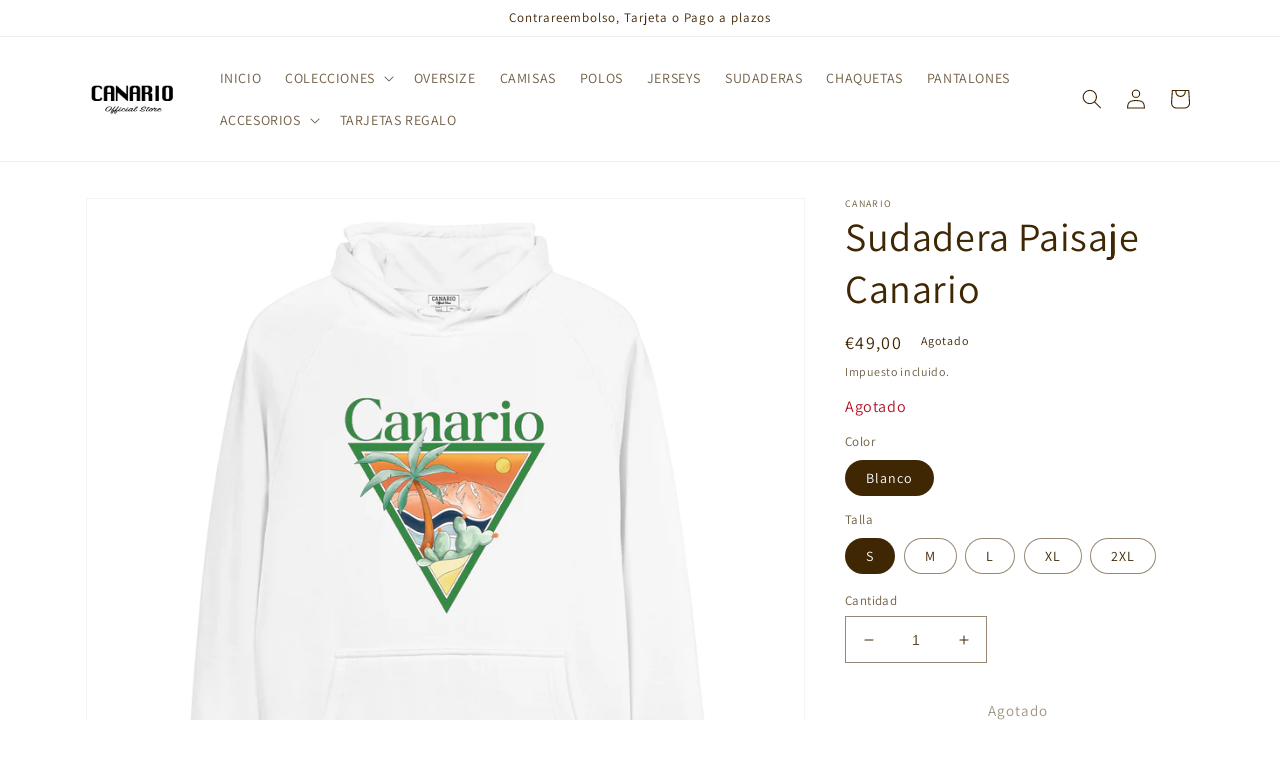

--- FILE ---
content_type: text/html; charset=utf-8
request_url: https://canario-store.com/products/copy-of-camiseta-oversize-paisaje-canario
body_size: 26774
content:
<!doctype html>
<html class="no-js" lang="es">
  <head>
    <meta charset="utf-8">
    <meta http-equiv="X-UA-Compatible" content="IE=edge">
    <meta name="viewport" content="width=device-width,initial-scale=1">
    <meta name="theme-color" content="">
    <link rel="canonical" href="https://canario-store.com/products/copy-of-camiseta-oversize-paisaje-canario">
    <link rel="preconnect" href="https://cdn.shopify.com" crossorigin><link rel="preconnect" href="https://fonts.shopifycdn.com" crossorigin><title>
      Sudadera Paisaje Canario
</title>

    
      <meta name="description" content="• 80% algodón, 20% poliéster• Cordones planos a juego• Capucha con 3 paneles Guía de tallas   S M L XL 2XL Longitud (cm) 69 70 71 72 74 Ancho (cm) 54 56 58 60 62">
    

    

<meta property="og:site_name" content="Canario">
<meta property="og:url" content="https://canario-store.com/products/copy-of-camiseta-oversize-paisaje-canario">
<meta property="og:title" content="Sudadera Paisaje Canario">
<meta property="og:type" content="product">
<meta property="og:description" content="• 80% algodón, 20% poliéster• Cordones planos a juego• Capucha con 3 paneles Guía de tallas   S M L XL 2XL Longitud (cm) 69 70 71 72 74 Ancho (cm) 54 56 58 60 62"><meta property="og:image" content="http://canario-store.com/cdn/shop/files/sudaderadelanteblancaPAISAJE.png?v=1698869973">
  <meta property="og:image:secure_url" content="https://canario-store.com/cdn/shop/files/sudaderadelanteblancaPAISAJE.png?v=1698869973">
  <meta property="og:image:width" content="2000">
  <meta property="og:image:height" content="2000"><meta property="og:price:amount" content="49,00">
  <meta property="og:price:currency" content="EUR"><meta name="twitter:card" content="summary_large_image">
<meta name="twitter:title" content="Sudadera Paisaje Canario">
<meta name="twitter:description" content="• 80% algodón, 20% poliéster• Cordones planos a juego• Capucha con 3 paneles Guía de tallas   S M L XL 2XL Longitud (cm) 69 70 71 72 74 Ancho (cm) 54 56 58 60 62">


    <script src="//canario-store.com/cdn/shop/t/5/assets/global.js?v=24850326154503943211661195495" defer="defer"></script>
    <script>window.performance && window.performance.mark && window.performance.mark('shopify.content_for_header.start');</script><meta name="facebook-domain-verification" content="fbwzxiam1yw0bgmww37soutcz9dlz5">
<meta id="shopify-digital-wallet" name="shopify-digital-wallet" content="/43434803368/digital_wallets/dialog">
<link rel="alternate" type="application/json+oembed" href="https://canario-store.com/products/copy-of-camiseta-oversize-paisaje-canario.oembed">
<script async="async" src="/checkouts/internal/preloads.js?locale=es-ES"></script>
<script id="shopify-features" type="application/json">{"accessToken":"1367fcb8f0332f64e2243ca0e7c82986","betas":["rich-media-storefront-analytics"],"domain":"canario-store.com","predictiveSearch":true,"shopId":43434803368,"locale":"es"}</script>
<script>var Shopify = Shopify || {};
Shopify.shop = "canarios-store.myshopify.com";
Shopify.locale = "es";
Shopify.currency = {"active":"EUR","rate":"1.0"};
Shopify.country = "ES";
Shopify.theme = {"name":"Dawn","id":131681779880,"schema_name":"Dawn","schema_version":"6.0.2","theme_store_id":887,"role":"main"};
Shopify.theme.handle = "null";
Shopify.theme.style = {"id":null,"handle":null};
Shopify.cdnHost = "canario-store.com/cdn";
Shopify.routes = Shopify.routes || {};
Shopify.routes.root = "/";</script>
<script type="module">!function(o){(o.Shopify=o.Shopify||{}).modules=!0}(window);</script>
<script>!function(o){function n(){var o=[];function n(){o.push(Array.prototype.slice.apply(arguments))}return n.q=o,n}var t=o.Shopify=o.Shopify||{};t.loadFeatures=n(),t.autoloadFeatures=n()}(window);</script>
<script id="shop-js-analytics" type="application/json">{"pageType":"product"}</script>
<script defer="defer" async type="module" src="//canario-store.com/cdn/shopifycloud/shop-js/modules/v2/client.init-shop-cart-sync_CvZOh8Af.es.esm.js"></script>
<script defer="defer" async type="module" src="//canario-store.com/cdn/shopifycloud/shop-js/modules/v2/chunk.common_3Rxs6Qxh.esm.js"></script>
<script type="module">
  await import("//canario-store.com/cdn/shopifycloud/shop-js/modules/v2/client.init-shop-cart-sync_CvZOh8Af.es.esm.js");
await import("//canario-store.com/cdn/shopifycloud/shop-js/modules/v2/chunk.common_3Rxs6Qxh.esm.js");

  window.Shopify.SignInWithShop?.initShopCartSync?.({"fedCMEnabled":true,"windoidEnabled":true});

</script>
<script>(function() {
  var isLoaded = false;
  function asyncLoad() {
    if (isLoaded) return;
    isLoaded = true;
    var urls = ["https:\/\/s3.eu-west-1.amazonaws.com\/production-klarna-il-shopify-osm\/a6c5e37d3b587ca7438f15aa90b429b47085a035\/canarios-store.myshopify.com-1708608304353.js?shop=canarios-store.myshopify.com","https:\/\/cdn.s3.pop-convert.com\/pcjs.production.min.js?unique_id=canarios-store.myshopify.com\u0026shop=canarios-store.myshopify.com","https:\/\/script.pop-convert.com\/new-micro\/production.pc.min.js?unique_id=canarios-store.myshopify.com\u0026shop=canarios-store.myshopify.com"];
    for (var i = 0; i < urls.length; i++) {
      var s = document.createElement('script');
      s.type = 'text/javascript';
      s.async = true;
      s.src = urls[i];
      var x = document.getElementsByTagName('script')[0];
      x.parentNode.insertBefore(s, x);
    }
  };
  if(window.attachEvent) {
    window.attachEvent('onload', asyncLoad);
  } else {
    window.addEventListener('load', asyncLoad, false);
  }
})();</script>
<script id="__st">var __st={"a":43434803368,"offset":0,"reqid":"63fecd63-901e-430f-bd65-7b845106b777-1768617717","pageurl":"canario-store.com\/products\/copy-of-camiseta-oversize-paisaje-canario","u":"82f45377d166","p":"product","rtyp":"product","rid":8634986889544};</script>
<script>window.ShopifyPaypalV4VisibilityTracking = true;</script>
<script id="captcha-bootstrap">!function(){'use strict';const t='contact',e='account',n='new_comment',o=[[t,t],['blogs',n],['comments',n],[t,'customer']],c=[[e,'customer_login'],[e,'guest_login'],[e,'recover_customer_password'],[e,'create_customer']],r=t=>t.map((([t,e])=>`form[action*='/${t}']:not([data-nocaptcha='true']) input[name='form_type'][value='${e}']`)).join(','),a=t=>()=>t?[...document.querySelectorAll(t)].map((t=>t.form)):[];function s(){const t=[...o],e=r(t);return a(e)}const i='password',u='form_key',d=['recaptcha-v3-token','g-recaptcha-response','h-captcha-response',i],f=()=>{try{return window.sessionStorage}catch{return}},m='__shopify_v',_=t=>t.elements[u];function p(t,e,n=!1){try{const o=window.sessionStorage,c=JSON.parse(o.getItem(e)),{data:r}=function(t){const{data:e,action:n}=t;return t[m]||n?{data:e,action:n}:{data:t,action:n}}(c);for(const[e,n]of Object.entries(r))t.elements[e]&&(t.elements[e].value=n);n&&o.removeItem(e)}catch(o){console.error('form repopulation failed',{error:o})}}const l='form_type',E='cptcha';function T(t){t.dataset[E]=!0}const w=window,h=w.document,L='Shopify',v='ce_forms',y='captcha';let A=!1;((t,e)=>{const n=(g='f06e6c50-85a8-45c8-87d0-21a2b65856fe',I='https://cdn.shopify.com/shopifycloud/storefront-forms-hcaptcha/ce_storefront_forms_captcha_hcaptcha.v1.5.2.iife.js',D={infoText:'Protegido por hCaptcha',privacyText:'Privacidad',termsText:'Términos'},(t,e,n)=>{const o=w[L][v],c=o.bindForm;if(c)return c(t,g,e,D).then(n);var r;o.q.push([[t,g,e,D],n]),r=I,A||(h.body.append(Object.assign(h.createElement('script'),{id:'captcha-provider',async:!0,src:r})),A=!0)});var g,I,D;w[L]=w[L]||{},w[L][v]=w[L][v]||{},w[L][v].q=[],w[L][y]=w[L][y]||{},w[L][y].protect=function(t,e){n(t,void 0,e),T(t)},Object.freeze(w[L][y]),function(t,e,n,w,h,L){const[v,y,A,g]=function(t,e,n){const i=e?o:[],u=t?c:[],d=[...i,...u],f=r(d),m=r(i),_=r(d.filter((([t,e])=>n.includes(e))));return[a(f),a(m),a(_),s()]}(w,h,L),I=t=>{const e=t.target;return e instanceof HTMLFormElement?e:e&&e.form},D=t=>v().includes(t);t.addEventListener('submit',(t=>{const e=I(t);if(!e)return;const n=D(e)&&!e.dataset.hcaptchaBound&&!e.dataset.recaptchaBound,o=_(e),c=g().includes(e)&&(!o||!o.value);(n||c)&&t.preventDefault(),c&&!n&&(function(t){try{if(!f())return;!function(t){const e=f();if(!e)return;const n=_(t);if(!n)return;const o=n.value;o&&e.removeItem(o)}(t);const e=Array.from(Array(32),(()=>Math.random().toString(36)[2])).join('');!function(t,e){_(t)||t.append(Object.assign(document.createElement('input'),{type:'hidden',name:u})),t.elements[u].value=e}(t,e),function(t,e){const n=f();if(!n)return;const o=[...t.querySelectorAll(`input[type='${i}']`)].map((({name:t})=>t)),c=[...d,...o],r={};for(const[a,s]of new FormData(t).entries())c.includes(a)||(r[a]=s);n.setItem(e,JSON.stringify({[m]:1,action:t.action,data:r}))}(t,e)}catch(e){console.error('failed to persist form',e)}}(e),e.submit())}));const S=(t,e)=>{t&&!t.dataset[E]&&(n(t,e.some((e=>e===t))),T(t))};for(const o of['focusin','change'])t.addEventListener(o,(t=>{const e=I(t);D(e)&&S(e,y())}));const B=e.get('form_key'),M=e.get(l),P=B&&M;t.addEventListener('DOMContentLoaded',(()=>{const t=y();if(P)for(const e of t)e.elements[l].value===M&&p(e,B);[...new Set([...A(),...v().filter((t=>'true'===t.dataset.shopifyCaptcha))])].forEach((e=>S(e,t)))}))}(h,new URLSearchParams(w.location.search),n,t,e,['guest_login'])})(!0,!0)}();</script>
<script integrity="sha256-4kQ18oKyAcykRKYeNunJcIwy7WH5gtpwJnB7kiuLZ1E=" data-source-attribution="shopify.loadfeatures" defer="defer" src="//canario-store.com/cdn/shopifycloud/storefront/assets/storefront/load_feature-a0a9edcb.js" crossorigin="anonymous"></script>
<script data-source-attribution="shopify.dynamic_checkout.dynamic.init">var Shopify=Shopify||{};Shopify.PaymentButton=Shopify.PaymentButton||{isStorefrontPortableWallets:!0,init:function(){window.Shopify.PaymentButton.init=function(){};var t=document.createElement("script");t.src="https://canario-store.com/cdn/shopifycloud/portable-wallets/latest/portable-wallets.es.js",t.type="module",document.head.appendChild(t)}};
</script>
<script data-source-attribution="shopify.dynamic_checkout.buyer_consent">
  function portableWalletsHideBuyerConsent(e){var t=document.getElementById("shopify-buyer-consent"),n=document.getElementById("shopify-subscription-policy-button");t&&n&&(t.classList.add("hidden"),t.setAttribute("aria-hidden","true"),n.removeEventListener("click",e))}function portableWalletsShowBuyerConsent(e){var t=document.getElementById("shopify-buyer-consent"),n=document.getElementById("shopify-subscription-policy-button");t&&n&&(t.classList.remove("hidden"),t.removeAttribute("aria-hidden"),n.addEventListener("click",e))}window.Shopify?.PaymentButton&&(window.Shopify.PaymentButton.hideBuyerConsent=portableWalletsHideBuyerConsent,window.Shopify.PaymentButton.showBuyerConsent=portableWalletsShowBuyerConsent);
</script>
<script>
  function portableWalletsCleanup(e){e&&e.src&&console.error("Failed to load portable wallets script "+e.src);var t=document.querySelectorAll("shopify-accelerated-checkout .shopify-payment-button__skeleton, shopify-accelerated-checkout-cart .wallet-cart-button__skeleton"),e=document.getElementById("shopify-buyer-consent");for(let e=0;e<t.length;e++)t[e].remove();e&&e.remove()}function portableWalletsNotLoadedAsModule(e){e instanceof ErrorEvent&&"string"==typeof e.message&&e.message.includes("import.meta")&&"string"==typeof e.filename&&e.filename.includes("portable-wallets")&&(window.removeEventListener("error",portableWalletsNotLoadedAsModule),window.Shopify.PaymentButton.failedToLoad=e,"loading"===document.readyState?document.addEventListener("DOMContentLoaded",window.Shopify.PaymentButton.init):window.Shopify.PaymentButton.init())}window.addEventListener("error",portableWalletsNotLoadedAsModule);
</script>

<script type="module" src="https://canario-store.com/cdn/shopifycloud/portable-wallets/latest/portable-wallets.es.js" onError="portableWalletsCleanup(this)" crossorigin="anonymous"></script>
<script nomodule>
  document.addEventListener("DOMContentLoaded", portableWalletsCleanup);
</script>

<link id="shopify-accelerated-checkout-styles" rel="stylesheet" media="screen" href="https://canario-store.com/cdn/shopifycloud/portable-wallets/latest/accelerated-checkout-backwards-compat.css" crossorigin="anonymous">
<style id="shopify-accelerated-checkout-cart">
        #shopify-buyer-consent {
  margin-top: 1em;
  display: inline-block;
  width: 100%;
}

#shopify-buyer-consent.hidden {
  display: none;
}

#shopify-subscription-policy-button {
  background: none;
  border: none;
  padding: 0;
  text-decoration: underline;
  font-size: inherit;
  cursor: pointer;
}

#shopify-subscription-policy-button::before {
  box-shadow: none;
}

      </style>
<script id="sections-script" data-sections="product-recommendations,header,footer" defer="defer" src="//canario-store.com/cdn/shop/t/5/compiled_assets/scripts.js?v=1313"></script>
<script>window.performance && window.performance.mark && window.performance.mark('shopify.content_for_header.end');</script>


    <style data-shopify>
      @font-face {
  font-family: Assistant;
  font-weight: 400;
  font-style: normal;
  font-display: swap;
  src: url("//canario-store.com/cdn/fonts/assistant/assistant_n4.9120912a469cad1cc292572851508ca49d12e768.woff2") format("woff2"),
       url("//canario-store.com/cdn/fonts/assistant/assistant_n4.6e9875ce64e0fefcd3f4446b7ec9036b3ddd2985.woff") format("woff");
}

      @font-face {
  font-family: Assistant;
  font-weight: 700;
  font-style: normal;
  font-display: swap;
  src: url("//canario-store.com/cdn/fonts/assistant/assistant_n7.bf44452348ec8b8efa3aa3068825305886b1c83c.woff2") format("woff2"),
       url("//canario-store.com/cdn/fonts/assistant/assistant_n7.0c887fee83f6b3bda822f1150b912c72da0f7b64.woff") format("woff");
}

      
      
      @font-face {
  font-family: Assistant;
  font-weight: 400;
  font-style: normal;
  font-display: swap;
  src: url("//canario-store.com/cdn/fonts/assistant/assistant_n4.9120912a469cad1cc292572851508ca49d12e768.woff2") format("woff2"),
       url("//canario-store.com/cdn/fonts/assistant/assistant_n4.6e9875ce64e0fefcd3f4446b7ec9036b3ddd2985.woff") format("woff");
}


      :root {
        --font-body-family: Assistant, sans-serif;
        --font-body-style: normal;
        --font-body-weight: 400;
        --font-body-weight-bold: 700;

        --font-heading-family: Assistant, sans-serif;
        --font-heading-style: normal;
        --font-heading-weight: 400;

        --font-body-scale: 1.0;
        --font-heading-scale: 1.0;

        --color-base-text: 64, 39, 4;
        --color-shadow: 64, 39, 4;
        --color-base-background-1: 255, 255, 255;
        --color-base-background-2: 252, 246, 238;
        --color-base-solid-button-labels: 64, 39, 4;
        --color-base-outline-button-labels: 64, 39, 4;
        --color-base-accent-1: 252, 246, 238;
        --color-base-accent-2: 252, 246, 238;
        --payment-terms-background-color: #ffffff;

        --gradient-base-background-1: #ffffff;
        --gradient-base-background-2: #fcf6ee;
        --gradient-base-accent-1: #fcf6ee;
        --gradient-base-accent-2: #fcf6ee;

        --media-padding: px;
        --media-border-opacity: 0.05;
        --media-border-width: 1px;
        --media-radius: 0px;
        --media-shadow-opacity: 0.0;
        --media-shadow-horizontal-offset: 0px;
        --media-shadow-vertical-offset: 4px;
        --media-shadow-blur-radius: 5px;
        --media-shadow-visible: 0;

        --page-width: 120rem;
        --page-width-margin: 0rem;

        --card-image-padding: 0.0rem;
        --card-corner-radius: 0.0rem;
        --card-text-alignment: left;
        --card-border-width: 0.0rem;
        --card-border-opacity: 0.1;
        --card-shadow-opacity: 0.0;
        --card-shadow-visible: 0;
        --card-shadow-horizontal-offset: 0.0rem;
        --card-shadow-vertical-offset: 0.4rem;
        --card-shadow-blur-radius: 0.5rem;

        --badge-corner-radius: 2.2rem;

        --popup-border-width: 1px;
        --popup-border-opacity: 0.1;
        --popup-corner-radius: 0px;
        --popup-shadow-opacity: 0.0;
        --popup-shadow-horizontal-offset: 0px;
        --popup-shadow-vertical-offset: 4px;
        --popup-shadow-blur-radius: 5px;

        --drawer-border-width: 1px;
        --drawer-border-opacity: 0.1;
        --drawer-shadow-opacity: 0.0;
        --drawer-shadow-horizontal-offset: 0px;
        --drawer-shadow-vertical-offset: 4px;
        --drawer-shadow-blur-radius: 5px;

        --spacing-sections-desktop: 0px;
        --spacing-sections-mobile: 0px;

        --grid-desktop-vertical-spacing: 8px;
        --grid-desktop-horizontal-spacing: 8px;
        --grid-mobile-vertical-spacing: 4px;
        --grid-mobile-horizontal-spacing: 4px;

        --text-boxes-border-opacity: 0.1;
        --text-boxes-border-width: 0px;
        --text-boxes-radius: 0px;
        --text-boxes-shadow-opacity: 0.0;
        --text-boxes-shadow-visible: 0;
        --text-boxes-shadow-horizontal-offset: 0px;
        --text-boxes-shadow-vertical-offset: 4px;
        --text-boxes-shadow-blur-radius: 5px;

        --buttons-radius: 0px;
        --buttons-radius-outset: 0px;
        --buttons-border-width: 0px;
        --buttons-border-opacity: 0.5;
        --buttons-shadow-opacity: 0.0;
        --buttons-shadow-visible: 0;
        --buttons-shadow-horizontal-offset: 0px;
        --buttons-shadow-vertical-offset: 4px;
        --buttons-shadow-blur-radius: 5px;
        --buttons-border-offset: 0px;

        --inputs-radius: 0px;
        --inputs-border-width: 1px;
        --inputs-border-opacity: 0.55;
        --inputs-shadow-opacity: 0.0;
        --inputs-shadow-horizontal-offset: 0px;
        --inputs-margin-offset: 0px;
        --inputs-shadow-vertical-offset: 4px;
        --inputs-shadow-blur-radius: 5px;
        --inputs-radius-outset: 0px;

        --variant-pills-radius: 40px;
        --variant-pills-border-width: 1px;
        --variant-pills-border-opacity: 0.55;
        --variant-pills-shadow-opacity: 0.0;
        --variant-pills-shadow-horizontal-offset: 0px;
        --variant-pills-shadow-vertical-offset: 4px;
        --variant-pills-shadow-blur-radius: 5px;
      }

      *,
      *::before,
      *::after {
        box-sizing: inherit;
      }

      html {
        box-sizing: border-box;
        font-size: calc(var(--font-body-scale) * 62.5%);
        height: 100%;
      }

      body {
        display: grid;
        grid-template-rows: auto auto 1fr auto;
        grid-template-columns: 100%;
        min-height: 100%;
        margin: 0;
        font-size: 1.5rem;
        letter-spacing: 0.06rem;
        line-height: calc(1 + 0.8 / var(--font-body-scale));
        font-family: var(--font-body-family);
        font-style: var(--font-body-style);
        font-weight: var(--font-body-weight);
      }

      @media screen and (min-width: 750px) {
        body {
          font-size: 1.6rem;
        }
      }
    </style>

    <link href="//canario-store.com/cdn/shop/t/5/assets/base.css?v=19666067365360246481661195496" rel="stylesheet" type="text/css" media="all" />
<link rel="preload" as="font" href="//canario-store.com/cdn/fonts/assistant/assistant_n4.9120912a469cad1cc292572851508ca49d12e768.woff2" type="font/woff2" crossorigin><link rel="preload" as="font" href="//canario-store.com/cdn/fonts/assistant/assistant_n4.9120912a469cad1cc292572851508ca49d12e768.woff2" type="font/woff2" crossorigin><link rel="stylesheet" href="//canario-store.com/cdn/shop/t/5/assets/component-predictive-search.css?v=165644661289088488651661195495" media="print" onload="this.media='all'"><script>document.documentElement.className = document.documentElement.className.replace('no-js', 'js');
    if (Shopify.designMode) {
      document.documentElement.classList.add('shopify-design-mode');
    }
    </script>
  
<!-- GS-Inventory Start. Do not change -->
  
  <script class="gsinvProdScript">
    gsInventoryDefaultV = "47717454643528";
    cntImages = 0;
    gsInventoryQty = {};
    gsIncoming = {};    
    gsIncomingDate = {};
    gsInventoryContinue = {};
    gssiproductUrl = "copy-of-camiseta-oversize-paisaje-canario";
     gsInventoryQty[47717454643528] =  0  ; gsIncomingDate[47717454643528] = ''; gsInventoryContinue[47717454643528] = 'deny'; gsIncoming[47717454643528] =  false  ; cntImages++;  gsInventoryQty[47717454676296] =  0  ; gsIncomingDate[47717454676296] = ''; gsInventoryContinue[47717454676296] = 'deny'; gsIncoming[47717454676296] =  false  ; cntImages++;  gsInventoryQty[47717454709064] =  0  ; gsIncomingDate[47717454709064] = ''; gsInventoryContinue[47717454709064] = 'deny'; gsIncoming[47717454709064] =  false  ; cntImages++;  gsInventoryQty[47717454741832] =  0  ; gsIncomingDate[47717454741832] = ''; gsInventoryContinue[47717454741832] = 'deny'; gsIncoming[47717454741832] =  false  ; cntImages++;  gsInventoryQty[47717454774600] =  0  ; gsIncomingDate[47717454774600] = ''; gsInventoryContinue[47717454774600] = 'deny'; gsIncoming[47717454774600] =  false  ; cntImages++;     
  </script>


<script async type="text/javascript" src="https://gravity-apps.com/showinventory/js/shopify/gsinventory9100.js?v=a2cd78a7c897caae8083353a124b0b97"></script>
<!-- GS-Inventory End. Do not change  --><script src="https://cdn.shopify.com/extensions/6da6ffdd-cf2b-4a18-80e5-578ff81399ca/klarna-on-site-messaging-33/assets/index.js" type="text/javascript" defer="defer"></script>
<script src="https://cdn.shopify.com/extensions/fef74e5c-4c2b-4cf4-8bcb-a6a437504aa0/proof-bear-sales-popup-36/assets/salespop-widget.js" type="text/javascript" defer="defer"></script>
<link href="https://monorail-edge.shopifysvc.com" rel="dns-prefetch">
<script>(function(){if ("sendBeacon" in navigator && "performance" in window) {try {var session_token_from_headers = performance.getEntriesByType('navigation')[0].serverTiming.find(x => x.name == '_s').description;} catch {var session_token_from_headers = undefined;}var session_cookie_matches = document.cookie.match(/_shopify_s=([^;]*)/);var session_token_from_cookie = session_cookie_matches && session_cookie_matches.length === 2 ? session_cookie_matches[1] : "";var session_token = session_token_from_headers || session_token_from_cookie || "";function handle_abandonment_event(e) {var entries = performance.getEntries().filter(function(entry) {return /monorail-edge.shopifysvc.com/.test(entry.name);});if (!window.abandonment_tracked && entries.length === 0) {window.abandonment_tracked = true;var currentMs = Date.now();var navigation_start = performance.timing.navigationStart;var payload = {shop_id: 43434803368,url: window.location.href,navigation_start,duration: currentMs - navigation_start,session_token,page_type: "product"};window.navigator.sendBeacon("https://monorail-edge.shopifysvc.com/v1/produce", JSON.stringify({schema_id: "online_store_buyer_site_abandonment/1.1",payload: payload,metadata: {event_created_at_ms: currentMs,event_sent_at_ms: currentMs}}));}}window.addEventListener('pagehide', handle_abandonment_event);}}());</script>
<script id="web-pixels-manager-setup">(function e(e,d,r,n,o){if(void 0===o&&(o={}),!Boolean(null===(a=null===(i=window.Shopify)||void 0===i?void 0:i.analytics)||void 0===a?void 0:a.replayQueue)){var i,a;window.Shopify=window.Shopify||{};var t=window.Shopify;t.analytics=t.analytics||{};var s=t.analytics;s.replayQueue=[],s.publish=function(e,d,r){return s.replayQueue.push([e,d,r]),!0};try{self.performance.mark("wpm:start")}catch(e){}var l=function(){var e={modern:/Edge?\/(1{2}[4-9]|1[2-9]\d|[2-9]\d{2}|\d{4,})\.\d+(\.\d+|)|Firefox\/(1{2}[4-9]|1[2-9]\d|[2-9]\d{2}|\d{4,})\.\d+(\.\d+|)|Chrom(ium|e)\/(9{2}|\d{3,})\.\d+(\.\d+|)|(Maci|X1{2}).+ Version\/(15\.\d+|(1[6-9]|[2-9]\d|\d{3,})\.\d+)([,.]\d+|)( \(\w+\)|)( Mobile\/\w+|) Safari\/|Chrome.+OPR\/(9{2}|\d{3,})\.\d+\.\d+|(CPU[ +]OS|iPhone[ +]OS|CPU[ +]iPhone|CPU IPhone OS|CPU iPad OS)[ +]+(15[._]\d+|(1[6-9]|[2-9]\d|\d{3,})[._]\d+)([._]\d+|)|Android:?[ /-](13[3-9]|1[4-9]\d|[2-9]\d{2}|\d{4,})(\.\d+|)(\.\d+|)|Android.+Firefox\/(13[5-9]|1[4-9]\d|[2-9]\d{2}|\d{4,})\.\d+(\.\d+|)|Android.+Chrom(ium|e)\/(13[3-9]|1[4-9]\d|[2-9]\d{2}|\d{4,})\.\d+(\.\d+|)|SamsungBrowser\/([2-9]\d|\d{3,})\.\d+/,legacy:/Edge?\/(1[6-9]|[2-9]\d|\d{3,})\.\d+(\.\d+|)|Firefox\/(5[4-9]|[6-9]\d|\d{3,})\.\d+(\.\d+|)|Chrom(ium|e)\/(5[1-9]|[6-9]\d|\d{3,})\.\d+(\.\d+|)([\d.]+$|.*Safari\/(?![\d.]+ Edge\/[\d.]+$))|(Maci|X1{2}).+ Version\/(10\.\d+|(1[1-9]|[2-9]\d|\d{3,})\.\d+)([,.]\d+|)( \(\w+\)|)( Mobile\/\w+|) Safari\/|Chrome.+OPR\/(3[89]|[4-9]\d|\d{3,})\.\d+\.\d+|(CPU[ +]OS|iPhone[ +]OS|CPU[ +]iPhone|CPU IPhone OS|CPU iPad OS)[ +]+(10[._]\d+|(1[1-9]|[2-9]\d|\d{3,})[._]\d+)([._]\d+|)|Android:?[ /-](13[3-9]|1[4-9]\d|[2-9]\d{2}|\d{4,})(\.\d+|)(\.\d+|)|Mobile Safari.+OPR\/([89]\d|\d{3,})\.\d+\.\d+|Android.+Firefox\/(13[5-9]|1[4-9]\d|[2-9]\d{2}|\d{4,})\.\d+(\.\d+|)|Android.+Chrom(ium|e)\/(13[3-9]|1[4-9]\d|[2-9]\d{2}|\d{4,})\.\d+(\.\d+|)|Android.+(UC? ?Browser|UCWEB|U3)[ /]?(15\.([5-9]|\d{2,})|(1[6-9]|[2-9]\d|\d{3,})\.\d+)\.\d+|SamsungBrowser\/(5\.\d+|([6-9]|\d{2,})\.\d+)|Android.+MQ{2}Browser\/(14(\.(9|\d{2,})|)|(1[5-9]|[2-9]\d|\d{3,})(\.\d+|))(\.\d+|)|K[Aa][Ii]OS\/(3\.\d+|([4-9]|\d{2,})\.\d+)(\.\d+|)/},d=e.modern,r=e.legacy,n=navigator.userAgent;return n.match(d)?"modern":n.match(r)?"legacy":"unknown"}(),u="modern"===l?"modern":"legacy",c=(null!=n?n:{modern:"",legacy:""})[u],f=function(e){return[e.baseUrl,"/wpm","/b",e.hashVersion,"modern"===e.buildTarget?"m":"l",".js"].join("")}({baseUrl:d,hashVersion:r,buildTarget:u}),m=function(e){var d=e.version,r=e.bundleTarget,n=e.surface,o=e.pageUrl,i=e.monorailEndpoint;return{emit:function(e){var a=e.status,t=e.errorMsg,s=(new Date).getTime(),l=JSON.stringify({metadata:{event_sent_at_ms:s},events:[{schema_id:"web_pixels_manager_load/3.1",payload:{version:d,bundle_target:r,page_url:o,status:a,surface:n,error_msg:t},metadata:{event_created_at_ms:s}}]});if(!i)return console&&console.warn&&console.warn("[Web Pixels Manager] No Monorail endpoint provided, skipping logging."),!1;try{return self.navigator.sendBeacon.bind(self.navigator)(i,l)}catch(e){}var u=new XMLHttpRequest;try{return u.open("POST",i,!0),u.setRequestHeader("Content-Type","text/plain"),u.send(l),!0}catch(e){return console&&console.warn&&console.warn("[Web Pixels Manager] Got an unhandled error while logging to Monorail."),!1}}}}({version:r,bundleTarget:l,surface:e.surface,pageUrl:self.location.href,monorailEndpoint:e.monorailEndpoint});try{o.browserTarget=l,function(e){var d=e.src,r=e.async,n=void 0===r||r,o=e.onload,i=e.onerror,a=e.sri,t=e.scriptDataAttributes,s=void 0===t?{}:t,l=document.createElement("script"),u=document.querySelector("head"),c=document.querySelector("body");if(l.async=n,l.src=d,a&&(l.integrity=a,l.crossOrigin="anonymous"),s)for(var f in s)if(Object.prototype.hasOwnProperty.call(s,f))try{l.dataset[f]=s[f]}catch(e){}if(o&&l.addEventListener("load",o),i&&l.addEventListener("error",i),u)u.appendChild(l);else{if(!c)throw new Error("Did not find a head or body element to append the script");c.appendChild(l)}}({src:f,async:!0,onload:function(){if(!function(){var e,d;return Boolean(null===(d=null===(e=window.Shopify)||void 0===e?void 0:e.analytics)||void 0===d?void 0:d.initialized)}()){var d=window.webPixelsManager.init(e)||void 0;if(d){var r=window.Shopify.analytics;r.replayQueue.forEach((function(e){var r=e[0],n=e[1],o=e[2];d.publishCustomEvent(r,n,o)})),r.replayQueue=[],r.publish=d.publishCustomEvent,r.visitor=d.visitor,r.initialized=!0}}},onerror:function(){return m.emit({status:"failed",errorMsg:"".concat(f," has failed to load")})},sri:function(e){var d=/^sha384-[A-Za-z0-9+/=]+$/;return"string"==typeof e&&d.test(e)}(c)?c:"",scriptDataAttributes:o}),m.emit({status:"loading"})}catch(e){m.emit({status:"failed",errorMsg:(null==e?void 0:e.message)||"Unknown error"})}}})({shopId: 43434803368,storefrontBaseUrl: "https://canario-store.com",extensionsBaseUrl: "https://extensions.shopifycdn.com/cdn/shopifycloud/web-pixels-manager",monorailEndpoint: "https://monorail-edge.shopifysvc.com/unstable/produce_batch",surface: "storefront-renderer",enabledBetaFlags: ["2dca8a86"],webPixelsConfigList: [{"id":"436207944","configuration":"{\"pixel_id\":\"840346033238248\",\"pixel_type\":\"facebook_pixel\",\"metaapp_system_user_token\":\"-\"}","eventPayloadVersion":"v1","runtimeContext":"OPEN","scriptVersion":"ca16bc87fe92b6042fbaa3acc2fbdaa6","type":"APP","apiClientId":2329312,"privacyPurposes":["ANALYTICS","MARKETING","SALE_OF_DATA"],"dataSharingAdjustments":{"protectedCustomerApprovalScopes":["read_customer_address","read_customer_email","read_customer_name","read_customer_personal_data","read_customer_phone"]}},{"id":"shopify-app-pixel","configuration":"{}","eventPayloadVersion":"v1","runtimeContext":"STRICT","scriptVersion":"0450","apiClientId":"shopify-pixel","type":"APP","privacyPurposes":["ANALYTICS","MARKETING"]},{"id":"shopify-custom-pixel","eventPayloadVersion":"v1","runtimeContext":"LAX","scriptVersion":"0450","apiClientId":"shopify-pixel","type":"CUSTOM","privacyPurposes":["ANALYTICS","MARKETING"]}],isMerchantRequest: false,initData: {"shop":{"name":"Canario","paymentSettings":{"currencyCode":"EUR"},"myshopifyDomain":"canarios-store.myshopify.com","countryCode":"ES","storefrontUrl":"https:\/\/canario-store.com"},"customer":null,"cart":null,"checkout":null,"productVariants":[{"price":{"amount":49.0,"currencyCode":"EUR"},"product":{"title":"Sudadera Paisaje Canario","vendor":"Canario","id":"8634986889544","untranslatedTitle":"Sudadera Paisaje Canario","url":"\/products\/copy-of-camiseta-oversize-paisaje-canario","type":""},"id":"47717454643528","image":{"src":"\/\/canario-store.com\/cdn\/shop\/files\/sudaderadelanteblancaPAISAJE.png?v=1698869973"},"sku":"6411055_17569","title":"Blanco \/ S","untranslatedTitle":"Blanco \/ S"},{"price":{"amount":49.0,"currencyCode":"EUR"},"product":{"title":"Sudadera Paisaje Canario","vendor":"Canario","id":"8634986889544","untranslatedTitle":"Sudadera Paisaje Canario","url":"\/products\/copy-of-camiseta-oversize-paisaje-canario","type":""},"id":"47717454676296","image":{"src":"\/\/canario-store.com\/cdn\/shop\/files\/sudaderadelanteblancaPAISAJE.png?v=1698869973"},"sku":"6411055_17574","title":"Blanco \/ M","untranslatedTitle":"Blanco \/ M"},{"price":{"amount":49.0,"currencyCode":"EUR"},"product":{"title":"Sudadera Paisaje Canario","vendor":"Canario","id":"8634986889544","untranslatedTitle":"Sudadera Paisaje Canario","url":"\/products\/copy-of-camiseta-oversize-paisaje-canario","type":""},"id":"47717454709064","image":{"src":"\/\/canario-store.com\/cdn\/shop\/files\/sudaderadelanteblancaPAISAJE.png?v=1698869973"},"sku":"6411055_17579","title":"Blanco \/ L","untranslatedTitle":"Blanco \/ L"},{"price":{"amount":49.0,"currencyCode":"EUR"},"product":{"title":"Sudadera Paisaje Canario","vendor":"Canario","id":"8634986889544","untranslatedTitle":"Sudadera Paisaje Canario","url":"\/products\/copy-of-camiseta-oversize-paisaje-canario","type":""},"id":"47717454741832","image":{"src":"\/\/canario-store.com\/cdn\/shop\/files\/sudaderadelanteblancaPAISAJE.png?v=1698869973"},"sku":"6411055_17584","title":"Blanco \/ XL","untranslatedTitle":"Blanco \/ XL"},{"price":{"amount":49.0,"currencyCode":"EUR"},"product":{"title":"Sudadera Paisaje Canario","vendor":"Canario","id":"8634986889544","untranslatedTitle":"Sudadera Paisaje Canario","url":"\/products\/copy-of-camiseta-oversize-paisaje-canario","type":""},"id":"47717454774600","image":{"src":"\/\/canario-store.com\/cdn\/shop\/files\/sudaderadelanteblancaPAISAJE.png?v=1698869973"},"sku":"6411055_17589","title":"Blanco \/ 2XL","untranslatedTitle":"Blanco \/ 2XL"}],"purchasingCompany":null},},"https://canario-store.com/cdn","fcfee988w5aeb613cpc8e4bc33m6693e112",{"modern":"","legacy":""},{"shopId":"43434803368","storefrontBaseUrl":"https:\/\/canario-store.com","extensionBaseUrl":"https:\/\/extensions.shopifycdn.com\/cdn\/shopifycloud\/web-pixels-manager","surface":"storefront-renderer","enabledBetaFlags":"[\"2dca8a86\"]","isMerchantRequest":"false","hashVersion":"fcfee988w5aeb613cpc8e4bc33m6693e112","publish":"custom","events":"[[\"page_viewed\",{}],[\"product_viewed\",{\"productVariant\":{\"price\":{\"amount\":49.0,\"currencyCode\":\"EUR\"},\"product\":{\"title\":\"Sudadera Paisaje Canario\",\"vendor\":\"Canario\",\"id\":\"8634986889544\",\"untranslatedTitle\":\"Sudadera Paisaje Canario\",\"url\":\"\/products\/copy-of-camiseta-oversize-paisaje-canario\",\"type\":\"\"},\"id\":\"47717454643528\",\"image\":{\"src\":\"\/\/canario-store.com\/cdn\/shop\/files\/sudaderadelanteblancaPAISAJE.png?v=1698869973\"},\"sku\":\"6411055_17569\",\"title\":\"Blanco \/ S\",\"untranslatedTitle\":\"Blanco \/ S\"}}]]"});</script><script>
  window.ShopifyAnalytics = window.ShopifyAnalytics || {};
  window.ShopifyAnalytics.meta = window.ShopifyAnalytics.meta || {};
  window.ShopifyAnalytics.meta.currency = 'EUR';
  var meta = {"product":{"id":8634986889544,"gid":"gid:\/\/shopify\/Product\/8634986889544","vendor":"Canario","type":"","handle":"copy-of-camiseta-oversize-paisaje-canario","variants":[{"id":47717454643528,"price":4900,"name":"Sudadera Paisaje Canario - Blanco \/ S","public_title":"Blanco \/ S","sku":"6411055_17569"},{"id":47717454676296,"price":4900,"name":"Sudadera Paisaje Canario - Blanco \/ M","public_title":"Blanco \/ M","sku":"6411055_17574"},{"id":47717454709064,"price":4900,"name":"Sudadera Paisaje Canario - Blanco \/ L","public_title":"Blanco \/ L","sku":"6411055_17579"},{"id":47717454741832,"price":4900,"name":"Sudadera Paisaje Canario - Blanco \/ XL","public_title":"Blanco \/ XL","sku":"6411055_17584"},{"id":47717454774600,"price":4900,"name":"Sudadera Paisaje Canario - Blanco \/ 2XL","public_title":"Blanco \/ 2XL","sku":"6411055_17589"}],"remote":false},"page":{"pageType":"product","resourceType":"product","resourceId":8634986889544,"requestId":"63fecd63-901e-430f-bd65-7b845106b777-1768617717"}};
  for (var attr in meta) {
    window.ShopifyAnalytics.meta[attr] = meta[attr];
  }
</script>
<script class="analytics">
  (function () {
    var customDocumentWrite = function(content) {
      var jquery = null;

      if (window.jQuery) {
        jquery = window.jQuery;
      } else if (window.Checkout && window.Checkout.$) {
        jquery = window.Checkout.$;
      }

      if (jquery) {
        jquery('body').append(content);
      }
    };

    var hasLoggedConversion = function(token) {
      if (token) {
        return document.cookie.indexOf('loggedConversion=' + token) !== -1;
      }
      return false;
    }

    var setCookieIfConversion = function(token) {
      if (token) {
        var twoMonthsFromNow = new Date(Date.now());
        twoMonthsFromNow.setMonth(twoMonthsFromNow.getMonth() + 2);

        document.cookie = 'loggedConversion=' + token + '; expires=' + twoMonthsFromNow;
      }
    }

    var trekkie = window.ShopifyAnalytics.lib = window.trekkie = window.trekkie || [];
    if (trekkie.integrations) {
      return;
    }
    trekkie.methods = [
      'identify',
      'page',
      'ready',
      'track',
      'trackForm',
      'trackLink'
    ];
    trekkie.factory = function(method) {
      return function() {
        var args = Array.prototype.slice.call(arguments);
        args.unshift(method);
        trekkie.push(args);
        return trekkie;
      };
    };
    for (var i = 0; i < trekkie.methods.length; i++) {
      var key = trekkie.methods[i];
      trekkie[key] = trekkie.factory(key);
    }
    trekkie.load = function(config) {
      trekkie.config = config || {};
      trekkie.config.initialDocumentCookie = document.cookie;
      var first = document.getElementsByTagName('script')[0];
      var script = document.createElement('script');
      script.type = 'text/javascript';
      script.onerror = function(e) {
        var scriptFallback = document.createElement('script');
        scriptFallback.type = 'text/javascript';
        scriptFallback.onerror = function(error) {
                var Monorail = {
      produce: function produce(monorailDomain, schemaId, payload) {
        var currentMs = new Date().getTime();
        var event = {
          schema_id: schemaId,
          payload: payload,
          metadata: {
            event_created_at_ms: currentMs,
            event_sent_at_ms: currentMs
          }
        };
        return Monorail.sendRequest("https://" + monorailDomain + "/v1/produce", JSON.stringify(event));
      },
      sendRequest: function sendRequest(endpointUrl, payload) {
        // Try the sendBeacon API
        if (window && window.navigator && typeof window.navigator.sendBeacon === 'function' && typeof window.Blob === 'function' && !Monorail.isIos12()) {
          var blobData = new window.Blob([payload], {
            type: 'text/plain'
          });

          if (window.navigator.sendBeacon(endpointUrl, blobData)) {
            return true;
          } // sendBeacon was not successful

        } // XHR beacon

        var xhr = new XMLHttpRequest();

        try {
          xhr.open('POST', endpointUrl);
          xhr.setRequestHeader('Content-Type', 'text/plain');
          xhr.send(payload);
        } catch (e) {
          console.log(e);
        }

        return false;
      },
      isIos12: function isIos12() {
        return window.navigator.userAgent.lastIndexOf('iPhone; CPU iPhone OS 12_') !== -1 || window.navigator.userAgent.lastIndexOf('iPad; CPU OS 12_') !== -1;
      }
    };
    Monorail.produce('monorail-edge.shopifysvc.com',
      'trekkie_storefront_load_errors/1.1',
      {shop_id: 43434803368,
      theme_id: 131681779880,
      app_name: "storefront",
      context_url: window.location.href,
      source_url: "//canario-store.com/cdn/s/trekkie.storefront.cd680fe47e6c39ca5d5df5f0a32d569bc48c0f27.min.js"});

        };
        scriptFallback.async = true;
        scriptFallback.src = '//canario-store.com/cdn/s/trekkie.storefront.cd680fe47e6c39ca5d5df5f0a32d569bc48c0f27.min.js';
        first.parentNode.insertBefore(scriptFallback, first);
      };
      script.async = true;
      script.src = '//canario-store.com/cdn/s/trekkie.storefront.cd680fe47e6c39ca5d5df5f0a32d569bc48c0f27.min.js';
      first.parentNode.insertBefore(script, first);
    };
    trekkie.load(
      {"Trekkie":{"appName":"storefront","development":false,"defaultAttributes":{"shopId":43434803368,"isMerchantRequest":null,"themeId":131681779880,"themeCityHash":"10271835180601332244","contentLanguage":"es","currency":"EUR","eventMetadataId":"1978a7b5-2ff3-41df-9445-a56feced4ae6"},"isServerSideCookieWritingEnabled":true,"monorailRegion":"shop_domain","enabledBetaFlags":["65f19447"]},"Session Attribution":{},"S2S":{"facebookCapiEnabled":true,"source":"trekkie-storefront-renderer","apiClientId":580111}}
    );

    var loaded = false;
    trekkie.ready(function() {
      if (loaded) return;
      loaded = true;

      window.ShopifyAnalytics.lib = window.trekkie;

      var originalDocumentWrite = document.write;
      document.write = customDocumentWrite;
      try { window.ShopifyAnalytics.merchantGoogleAnalytics.call(this); } catch(error) {};
      document.write = originalDocumentWrite;

      window.ShopifyAnalytics.lib.page(null,{"pageType":"product","resourceType":"product","resourceId":8634986889544,"requestId":"63fecd63-901e-430f-bd65-7b845106b777-1768617717","shopifyEmitted":true});

      var match = window.location.pathname.match(/checkouts\/(.+)\/(thank_you|post_purchase)/)
      var token = match? match[1]: undefined;
      if (!hasLoggedConversion(token)) {
        setCookieIfConversion(token);
        window.ShopifyAnalytics.lib.track("Viewed Product",{"currency":"EUR","variantId":47717454643528,"productId":8634986889544,"productGid":"gid:\/\/shopify\/Product\/8634986889544","name":"Sudadera Paisaje Canario - Blanco \/ S","price":"49.00","sku":"6411055_17569","brand":"Canario","variant":"Blanco \/ S","category":"","nonInteraction":true,"remote":false},undefined,undefined,{"shopifyEmitted":true});
      window.ShopifyAnalytics.lib.track("monorail:\/\/trekkie_storefront_viewed_product\/1.1",{"currency":"EUR","variantId":47717454643528,"productId":8634986889544,"productGid":"gid:\/\/shopify\/Product\/8634986889544","name":"Sudadera Paisaje Canario - Blanco \/ S","price":"49.00","sku":"6411055_17569","brand":"Canario","variant":"Blanco \/ S","category":"","nonInteraction":true,"remote":false,"referer":"https:\/\/canario-store.com\/products\/copy-of-camiseta-oversize-paisaje-canario"});
      }
    });


        var eventsListenerScript = document.createElement('script');
        eventsListenerScript.async = true;
        eventsListenerScript.src = "//canario-store.com/cdn/shopifycloud/storefront/assets/shop_events_listener-3da45d37.js";
        document.getElementsByTagName('head')[0].appendChild(eventsListenerScript);

})();</script>
<script
  defer
  src="https://canario-store.com/cdn/shopifycloud/perf-kit/shopify-perf-kit-3.0.4.min.js"
  data-application="storefront-renderer"
  data-shop-id="43434803368"
  data-render-region="gcp-us-east1"
  data-page-type="product"
  data-theme-instance-id="131681779880"
  data-theme-name="Dawn"
  data-theme-version="6.0.2"
  data-monorail-region="shop_domain"
  data-resource-timing-sampling-rate="10"
  data-shs="true"
  data-shs-beacon="true"
  data-shs-export-with-fetch="true"
  data-shs-logs-sample-rate="1"
  data-shs-beacon-endpoint="https://canario-store.com/api/collect"
></script>
</head>

  <body class="gradient">
<script>window.KlarnaThemeGlobals={}; window.KlarnaThemeGlobals.productVariants=[{"id":47717454643528,"title":"Blanco \/ S","option1":"Blanco","option2":"S","option3":null,"sku":"6411055_17569","requires_shipping":true,"taxable":true,"featured_image":{"id":53701977407816,"product_id":8634986889544,"position":1,"created_at":"2023-11-01T20:19:29+00:00","updated_at":"2023-11-01T20:19:33+00:00","alt":null,"width":2000,"height":2000,"src":"\/\/canario-store.com\/cdn\/shop\/files\/sudaderadelanteblancaPAISAJE.png?v=1698869973","variant_ids":[47717454643528,47717454676296,47717454709064,47717454741832,47717454774600]},"available":false,"name":"Sudadera Paisaje Canario - Blanco \/ S","public_title":"Blanco \/ S","options":["Blanco","S"],"price":4900,"weight":241,"compare_at_price":null,"inventory_management":"shopify","barcode":"","featured_media":{"alt":null,"id":46334292099400,"position":1,"preview_image":{"aspect_ratio":1.0,"height":2000,"width":2000,"src":"\/\/canario-store.com\/cdn\/shop\/files\/sudaderadelanteblancaPAISAJE.png?v=1698869973"}},"requires_selling_plan":false,"selling_plan_allocations":[]},{"id":47717454676296,"title":"Blanco \/ M","option1":"Blanco","option2":"M","option3":null,"sku":"6411055_17574","requires_shipping":true,"taxable":true,"featured_image":{"id":53701977407816,"product_id":8634986889544,"position":1,"created_at":"2023-11-01T20:19:29+00:00","updated_at":"2023-11-01T20:19:33+00:00","alt":null,"width":2000,"height":2000,"src":"\/\/canario-store.com\/cdn\/shop\/files\/sudaderadelanteblancaPAISAJE.png?v=1698869973","variant_ids":[47717454643528,47717454676296,47717454709064,47717454741832,47717454774600]},"available":false,"name":"Sudadera Paisaje Canario - Blanco \/ M","public_title":"Blanco \/ M","options":["Blanco","M"],"price":4900,"weight":244,"compare_at_price":null,"inventory_management":"shopify","barcode":"","featured_media":{"alt":null,"id":46334292099400,"position":1,"preview_image":{"aspect_ratio":1.0,"height":2000,"width":2000,"src":"\/\/canario-store.com\/cdn\/shop\/files\/sudaderadelanteblancaPAISAJE.png?v=1698869973"}},"requires_selling_plan":false,"selling_plan_allocations":[]},{"id":47717454709064,"title":"Blanco \/ L","option1":"Blanco","option2":"L","option3":null,"sku":"6411055_17579","requires_shipping":true,"taxable":true,"featured_image":{"id":53701977407816,"product_id":8634986889544,"position":1,"created_at":"2023-11-01T20:19:29+00:00","updated_at":"2023-11-01T20:19:33+00:00","alt":null,"width":2000,"height":2000,"src":"\/\/canario-store.com\/cdn\/shop\/files\/sudaderadelanteblancaPAISAJE.png?v=1698869973","variant_ids":[47717454643528,47717454676296,47717454709064,47717454741832,47717454774600]},"available":false,"name":"Sudadera Paisaje Canario - Blanco \/ L","public_title":"Blanco \/ L","options":["Blanco","L"],"price":4900,"weight":275,"compare_at_price":null,"inventory_management":"shopify","barcode":"","featured_media":{"alt":null,"id":46334292099400,"position":1,"preview_image":{"aspect_ratio":1.0,"height":2000,"width":2000,"src":"\/\/canario-store.com\/cdn\/shop\/files\/sudaderadelanteblancaPAISAJE.png?v=1698869973"}},"requires_selling_plan":false,"selling_plan_allocations":[]},{"id":47717454741832,"title":"Blanco \/ XL","option1":"Blanco","option2":"XL","option3":null,"sku":"6411055_17584","requires_shipping":true,"taxable":true,"featured_image":{"id":53701977407816,"product_id":8634986889544,"position":1,"created_at":"2023-11-01T20:19:29+00:00","updated_at":"2023-11-01T20:19:33+00:00","alt":null,"width":2000,"height":2000,"src":"\/\/canario-store.com\/cdn\/shop\/files\/sudaderadelanteblancaPAISAJE.png?v=1698869973","variant_ids":[47717454643528,47717454676296,47717454709064,47717454741832,47717454774600]},"available":false,"name":"Sudadera Paisaje Canario - Blanco \/ XL","public_title":"Blanco \/ XL","options":["Blanco","XL"],"price":4900,"weight":298,"compare_at_price":null,"inventory_management":"shopify","barcode":"","featured_media":{"alt":null,"id":46334292099400,"position":1,"preview_image":{"aspect_ratio":1.0,"height":2000,"width":2000,"src":"\/\/canario-store.com\/cdn\/shop\/files\/sudaderadelanteblancaPAISAJE.png?v=1698869973"}},"requires_selling_plan":false,"selling_plan_allocations":[]},{"id":47717454774600,"title":"Blanco \/ 2XL","option1":"Blanco","option2":"2XL","option3":null,"sku":"6411055_17589","requires_shipping":true,"taxable":true,"featured_image":{"id":53701977407816,"product_id":8634986889544,"position":1,"created_at":"2023-11-01T20:19:29+00:00","updated_at":"2023-11-01T20:19:33+00:00","alt":null,"width":2000,"height":2000,"src":"\/\/canario-store.com\/cdn\/shop\/files\/sudaderadelanteblancaPAISAJE.png?v=1698869973","variant_ids":[47717454643528,47717454676296,47717454709064,47717454741832,47717454774600]},"available":false,"name":"Sudadera Paisaje Canario - Blanco \/ 2XL","public_title":"Blanco \/ 2XL","options":["Blanco","2XL"],"price":4900,"weight":354,"compare_at_price":null,"inventory_management":"shopify","barcode":"","featured_media":{"alt":null,"id":46334292099400,"position":1,"preview_image":{"aspect_ratio":1.0,"height":2000,"width":2000,"src":"\/\/canario-store.com\/cdn\/shop\/files\/sudaderadelanteblancaPAISAJE.png?v=1698869973"}},"requires_selling_plan":false,"selling_plan_allocations":[]}];window.KlarnaThemeGlobals.documentCopy=document.cloneNode(true);</script>



    <a class="skip-to-content-link button visually-hidden" href="#MainContent">
      Ir directamente al contenido
    </a><div id="shopify-section-announcement-bar" class="shopify-section"><div class="announcement-bar color-background-1 gradient" role="region" aria-label="Anuncio" ><p class="announcement-bar__message h5">
                Contrareembolso, Tarjeta o Pago a plazos
</p></div>
</div>
    <div id="shopify-section-header" class="shopify-section section-header"><link rel="stylesheet" href="//canario-store.com/cdn/shop/t/5/assets/component-list-menu.css?v=151968516119678728991661195496" media="print" onload="this.media='all'">
<link rel="stylesheet" href="//canario-store.com/cdn/shop/t/5/assets/component-search.css?v=96455689198851321781661195494" media="print" onload="this.media='all'">
<link rel="stylesheet" href="//canario-store.com/cdn/shop/t/5/assets/component-menu-drawer.css?v=182311192829367774911661195495" media="print" onload="this.media='all'">
<link rel="stylesheet" href="//canario-store.com/cdn/shop/t/5/assets/component-cart-notification.css?v=119852831333870967341661195494" media="print" onload="this.media='all'">
<link rel="stylesheet" href="//canario-store.com/cdn/shop/t/5/assets/component-cart-items.css?v=23917223812499722491661195497" media="print" onload="this.media='all'"><link rel="stylesheet" href="//canario-store.com/cdn/shop/t/5/assets/component-price.css?v=112673864592427438181661195495" media="print" onload="this.media='all'">
  <link rel="stylesheet" href="//canario-store.com/cdn/shop/t/5/assets/component-loading-overlay.css?v=167310470843593579841661195497" media="print" onload="this.media='all'"><noscript><link href="//canario-store.com/cdn/shop/t/5/assets/component-list-menu.css?v=151968516119678728991661195496" rel="stylesheet" type="text/css" media="all" /></noscript>
<noscript><link href="//canario-store.com/cdn/shop/t/5/assets/component-search.css?v=96455689198851321781661195494" rel="stylesheet" type="text/css" media="all" /></noscript>
<noscript><link href="//canario-store.com/cdn/shop/t/5/assets/component-menu-drawer.css?v=182311192829367774911661195495" rel="stylesheet" type="text/css" media="all" /></noscript>
<noscript><link href="//canario-store.com/cdn/shop/t/5/assets/component-cart-notification.css?v=119852831333870967341661195494" rel="stylesheet" type="text/css" media="all" /></noscript>
<noscript><link href="//canario-store.com/cdn/shop/t/5/assets/component-cart-items.css?v=23917223812499722491661195497" rel="stylesheet" type="text/css" media="all" /></noscript>

<style>
  header-drawer {
    justify-self: start;
    margin-left: -1.2rem;
  }

  .header__heading-logo {
    max-width: 90px;
  }

  @media screen and (min-width: 990px) {
    header-drawer {
      display: none;
    }
  }

  .menu-drawer-container {
    display: flex;
  }

  .list-menu {
    list-style: none;
    padding: 0;
    margin: 0;
  }

  .list-menu--inline {
    display: inline-flex;
    flex-wrap: wrap;
  }

  summary.list-menu__item {
    padding-right: 2.7rem;
  }

  .list-menu__item {
    display: flex;
    align-items: center;
    line-height: calc(1 + 0.3 / var(--font-body-scale));
  }

  .list-menu__item--link {
    text-decoration: none;
    padding-bottom: 1rem;
    padding-top: 1rem;
    line-height: calc(1 + 0.8 / var(--font-body-scale));
  }

  @media screen and (min-width: 750px) {
    .list-menu__item--link {
      padding-bottom: 0.5rem;
      padding-top: 0.5rem;
    }
  }
</style><style data-shopify>.header {
    padding-top: 10px;
    padding-bottom: 10px;
  }

  .section-header {
    margin-bottom: 0px;
  }

  @media screen and (min-width: 750px) {
    .section-header {
      margin-bottom: 0px;
    }
  }

  @media screen and (min-width: 990px) {
    .header {
      padding-top: 20px;
      padding-bottom: 20px;
    }
  }</style><script src="//canario-store.com/cdn/shop/t/5/assets/details-disclosure.js?v=153497636716254413831661195496" defer="defer"></script>
<script src="//canario-store.com/cdn/shop/t/5/assets/details-modal.js?v=4511761896672669691661195496" defer="defer"></script>
<script src="//canario-store.com/cdn/shop/t/5/assets/cart-notification.js?v=31179948596492670111661195495" defer="defer"></script><svg xmlns="http://www.w3.org/2000/svg" class="hidden">
  <symbol id="icon-search" viewbox="0 0 18 19" fill="none">
    <path fill-rule="evenodd" clip-rule="evenodd" d="M11.03 11.68A5.784 5.784 0 112.85 3.5a5.784 5.784 0 018.18 8.18zm.26 1.12a6.78 6.78 0 11.72-.7l5.4 5.4a.5.5 0 11-.71.7l-5.41-5.4z" fill="currentColor"/>
  </symbol>

  <symbol id="icon-close" class="icon icon-close" fill="none" viewBox="0 0 18 17">
    <path d="M.865 15.978a.5.5 0 00.707.707l7.433-7.431 7.579 7.282a.501.501 0 00.846-.37.5.5 0 00-.153-.351L9.712 8.546l7.417-7.416a.5.5 0 10-.707-.708L8.991 7.853 1.413.573a.5.5 0 10-.693.72l7.563 7.268-7.418 7.417z" fill="currentColor">
  </symbol>
</svg>
<sticky-header class="header-wrapper color-background-1 gradient header-wrapper--border-bottom">
  <header class="header header--middle-left page-width header--has-menu"><header-drawer data-breakpoint="tablet">
        <details id="Details-menu-drawer-container" class="menu-drawer-container">
          <summary class="header__icon header__icon--menu header__icon--summary link focus-inset" aria-label="Menú">
            <span>
              <svg xmlns="http://www.w3.org/2000/svg" aria-hidden="true" focusable="false" role="presentation" class="icon icon-hamburger" fill="none" viewBox="0 0 18 16">
  <path d="M1 .5a.5.5 0 100 1h15.71a.5.5 0 000-1H1zM.5 8a.5.5 0 01.5-.5h15.71a.5.5 0 010 1H1A.5.5 0 01.5 8zm0 7a.5.5 0 01.5-.5h15.71a.5.5 0 010 1H1a.5.5 0 01-.5-.5z" fill="currentColor">
</svg>

              <svg xmlns="http://www.w3.org/2000/svg" aria-hidden="true" focusable="false" role="presentation" class="icon icon-close" fill="none" viewBox="0 0 18 17">
  <path d="M.865 15.978a.5.5 0 00.707.707l7.433-7.431 7.579 7.282a.501.501 0 00.846-.37.5.5 0 00-.153-.351L9.712 8.546l7.417-7.416a.5.5 0 10-.707-.708L8.991 7.853 1.413.573a.5.5 0 10-.693.72l7.563 7.268-7.418 7.417z" fill="currentColor">
</svg>

            </span>
          </summary>
          <div id="menu-drawer" class="gradient menu-drawer motion-reduce" tabindex="-1">
            <div class="menu-drawer__inner-container">
              <div class="menu-drawer__navigation-container">
                <nav class="menu-drawer__navigation">
                  <ul class="menu-drawer__menu has-submenu list-menu" role="list"><li><a href="/" class="menu-drawer__menu-item list-menu__item link link--text focus-inset">
                            INICIO
                          </a></li><li><details id="Details-menu-drawer-menu-item-2">
                            <summary class="menu-drawer__menu-item list-menu__item link link--text focus-inset">
                              COLECCIONES
                              <svg viewBox="0 0 14 10" fill="none" aria-hidden="true" focusable="false" role="presentation" class="icon icon-arrow" xmlns="http://www.w3.org/2000/svg">
  <path fill-rule="evenodd" clip-rule="evenodd" d="M8.537.808a.5.5 0 01.817-.162l4 4a.5.5 0 010 .708l-4 4a.5.5 0 11-.708-.708L11.793 5.5H1a.5.5 0 010-1h10.793L8.646 1.354a.5.5 0 01-.109-.546z" fill="currentColor">
</svg>

                              <svg aria-hidden="true" focusable="false" role="presentation" class="icon icon-caret" viewBox="0 0 10 6">
  <path fill-rule="evenodd" clip-rule="evenodd" d="M9.354.646a.5.5 0 00-.708 0L5 4.293 1.354.646a.5.5 0 00-.708.708l4 4a.5.5 0 00.708 0l4-4a.5.5 0 000-.708z" fill="currentColor">
</svg>

                            </summary>
                            <div id="link-COLECCIONES" class="menu-drawer__submenu has-submenu gradient motion-reduce" tabindex="-1">
                              <div class="menu-drawer__inner-submenu">
                                <button class="menu-drawer__close-button link link--text focus-inset" aria-expanded="true">
                                  <svg viewBox="0 0 14 10" fill="none" aria-hidden="true" focusable="false" role="presentation" class="icon icon-arrow" xmlns="http://www.w3.org/2000/svg">
  <path fill-rule="evenodd" clip-rule="evenodd" d="M8.537.808a.5.5 0 01.817-.162l4 4a.5.5 0 010 .708l-4 4a.5.5 0 11-.708-.708L11.793 5.5H1a.5.5 0 010-1h10.793L8.646 1.354a.5.5 0 01-.109-.546z" fill="currentColor">
</svg>

                                  COLECCIONES
                                </button>
                                <ul class="menu-drawer__menu list-menu" role="list" tabindex="-1"><li><a href="/collections/paisaje-canario" class="menu-drawer__menu-item link link--text list-menu__item focus-inset">
                                          PAISAJE CANARIO
                                        </a></li><li><a href="/collections/family-friends" class="menu-drawer__menu-item link link--text list-menu__item focus-inset">
                                          FAMILY &amp; FRIENDS
                                        </a></li><li><a href="/collections/islas" class="menu-drawer__menu-item link link--text list-menu__item focus-inset">
                                          ISLAS
                                        </a></li><li><a href="/collections/by-canarios-for-canarios" class="menu-drawer__menu-item link link--text list-menu__item focus-inset">
                                          CORAZONES
                                        </a></li><li><a href="/collections/canarias-worldwide" class="menu-drawer__menu-item link link--text list-menu__item focus-inset">
                                          WORLDWIDE
                                        </a></li><li><a href="/collections/kids-with-dreams" class="menu-drawer__menu-item link link--text list-menu__item focus-inset">
                                          KIDS WITH DREAMS
                                        </a></li></ul>
                              </div>
                            </div>
                          </details></li><li><a href="/collections/oversize" class="menu-drawer__menu-item list-menu__item link link--text focus-inset">
                            OVERSIZE
                          </a></li><li><a href="/collections/sudaderas" class="menu-drawer__menu-item list-menu__item link link--text focus-inset">
                            CAMISAS
                          </a></li><li><a href="/collections/polos" class="menu-drawer__menu-item list-menu__item link link--text focus-inset">
                            POLOS
                          </a></li><li><a href="/collections/jerseys" class="menu-drawer__menu-item list-menu__item link link--text focus-inset">
                            JERSEYS
                          </a></li><li><a href="/collections/pullovers-chica" class="menu-drawer__menu-item list-menu__item link link--text focus-inset">
                            SUDADERAS
                          </a></li><li><a href="/collections/chaquetas" class="menu-drawer__menu-item list-menu__item link link--text focus-inset">
                            CHAQUETAS
                          </a></li><li><a href="/collections/shorts-chico" class="menu-drawer__menu-item list-menu__item link link--text focus-inset">
                            PANTALONES
                          </a></li><li><details id="Details-menu-drawer-menu-item-10">
                            <summary class="menu-drawer__menu-item list-menu__item link link--text focus-inset">
                              ACCESORIOS
                              <svg viewBox="0 0 14 10" fill="none" aria-hidden="true" focusable="false" role="presentation" class="icon icon-arrow" xmlns="http://www.w3.org/2000/svg">
  <path fill-rule="evenodd" clip-rule="evenodd" d="M8.537.808a.5.5 0 01.817-.162l4 4a.5.5 0 010 .708l-4 4a.5.5 0 11-.708-.708L11.793 5.5H1a.5.5 0 010-1h10.793L8.646 1.354a.5.5 0 01-.109-.546z" fill="currentColor">
</svg>

                              <svg aria-hidden="true" focusable="false" role="presentation" class="icon icon-caret" viewBox="0 0 10 6">
  <path fill-rule="evenodd" clip-rule="evenodd" d="M9.354.646a.5.5 0 00-.708 0L5 4.293 1.354.646a.5.5 0 00-.708.708l4 4a.5.5 0 00.708 0l4-4a.5.5 0 000-.708z" fill="currentColor">
</svg>

                            </summary>
                            <div id="link-ACCESORIOS" class="menu-drawer__submenu has-submenu gradient motion-reduce" tabindex="-1">
                              <div class="menu-drawer__inner-submenu">
                                <button class="menu-drawer__close-button link link--text focus-inset" aria-expanded="true">
                                  <svg viewBox="0 0 14 10" fill="none" aria-hidden="true" focusable="false" role="presentation" class="icon icon-arrow" xmlns="http://www.w3.org/2000/svg">
  <path fill-rule="evenodd" clip-rule="evenodd" d="M8.537.808a.5.5 0 01.817-.162l4 4a.5.5 0 010 .708l-4 4a.5.5 0 11-.708-.708L11.793 5.5H1a.5.5 0 010-1h10.793L8.646 1.354a.5.5 0 01-.109-.546z" fill="currentColor">
</svg>

                                  ACCESORIOS
                                </button>
                                <ul class="menu-drawer__menu list-menu" role="list" tabindex="-1"><li><a href="/collections/calcetines" class="menu-drawer__menu-item link link--text list-menu__item focus-inset">
                                          CALCETINES
                                        </a></li><li><a href="/products/cholas" class="menu-drawer__menu-item link link--text list-menu__item focus-inset">
                                          CHOLAS
                                        </a></li><li><a href="/collections/gorras" class="menu-drawer__menu-item link link--text list-menu__item focus-inset">
                                          GORRAS Y GORROS
                                        </a></li><li><a href="/products/calzoncillos-canario-basico-pack-3" class="menu-drawer__menu-item link link--text list-menu__item focus-inset">
                                          CALZONCILLOS
                                        </a></li></ul>
                              </div>
                            </div>
                          </details></li><li><a href="/collections/tarjetas-regalo" class="menu-drawer__menu-item list-menu__item link link--text focus-inset">
                            TARJETAS REGALO
                          </a></li></ul>
                </nav>
                <div class="menu-drawer__utility-links"><a href="https://shopify.com/43434803368/account?locale=es&region_country=ES" class="menu-drawer__account link focus-inset h5">
                      <svg xmlns="http://www.w3.org/2000/svg" aria-hidden="true" focusable="false" role="presentation" class="icon icon-account" fill="none" viewBox="0 0 18 19">
  <path fill-rule="evenodd" clip-rule="evenodd" d="M6 4.5a3 3 0 116 0 3 3 0 01-6 0zm3-4a4 4 0 100 8 4 4 0 000-8zm5.58 12.15c1.12.82 1.83 2.24 1.91 4.85H1.51c.08-2.6.79-4.03 1.9-4.85C4.66 11.75 6.5 11.5 9 11.5s4.35.26 5.58 1.15zM9 10.5c-2.5 0-4.65.24-6.17 1.35C1.27 12.98.5 14.93.5 18v.5h17V18c0-3.07-.77-5.02-2.33-6.15-1.52-1.1-3.67-1.35-6.17-1.35z" fill="currentColor">
</svg>

Iniciar sesión</a><ul class="list list-social list-unstyled" role="list"></ul>
                </div>
              </div>
            </div>
          </div>
        </details>
      </header-drawer><a href="/" class="header__heading-link link link--text focus-inset"><img src="//canario-store.com/cdn/shop/files/Logo-principal.png?v=1614310899" alt="Canario" srcset="//canario-store.com/cdn/shop/files/Logo-principal.png?v=1614310899&amp;width=50 50w, //canario-store.com/cdn/shop/files/Logo-principal.png?v=1614310899&amp;width=100 100w, //canario-store.com/cdn/shop/files/Logo-principal.png?v=1614310899&amp;width=150 150w, //canario-store.com/cdn/shop/files/Logo-principal.png?v=1614310899&amp;width=200 200w, //canario-store.com/cdn/shop/files/Logo-principal.png?v=1614310899&amp;width=250 250w, //canario-store.com/cdn/shop/files/Logo-principal.png?v=1614310899&amp;width=300 300w, //canario-store.com/cdn/shop/files/Logo-principal.png?v=1614310899&amp;width=400 400w, //canario-store.com/cdn/shop/files/Logo-principal.png?v=1614310899&amp;width=500 500w" width="90" height="32.81512605042016" class="header__heading-logo">
</a><nav class="header__inline-menu">
          <ul class="list-menu list-menu--inline" role="list"><li><a href="/" class="header__menu-item header__menu-item list-menu__item link link--text focus-inset">
                    <span>INICIO</span>
                  </a></li><li><header-menu>
                    <details id="Details-HeaderMenu-2">
                      <summary class="header__menu-item list-menu__item link focus-inset">
                        <span>COLECCIONES</span>
                        <svg aria-hidden="true" focusable="false" role="presentation" class="icon icon-caret" viewBox="0 0 10 6">
  <path fill-rule="evenodd" clip-rule="evenodd" d="M9.354.646a.5.5 0 00-.708 0L5 4.293 1.354.646a.5.5 0 00-.708.708l4 4a.5.5 0 00.708 0l4-4a.5.5 0 000-.708z" fill="currentColor">
</svg>

                      </summary>
                      <ul id="HeaderMenu-MenuList-2" class="header__submenu list-menu list-menu--disclosure gradient caption-large motion-reduce global-settings-popup" role="list" tabindex="-1"><li><a href="/collections/paisaje-canario" class="header__menu-item list-menu__item link link--text focus-inset caption-large">
                                PAISAJE CANARIO
                              </a></li><li><a href="/collections/family-friends" class="header__menu-item list-menu__item link link--text focus-inset caption-large">
                                FAMILY &amp; FRIENDS
                              </a></li><li><a href="/collections/islas" class="header__menu-item list-menu__item link link--text focus-inset caption-large">
                                ISLAS
                              </a></li><li><a href="/collections/by-canarios-for-canarios" class="header__menu-item list-menu__item link link--text focus-inset caption-large">
                                CORAZONES
                              </a></li><li><a href="/collections/canarias-worldwide" class="header__menu-item list-menu__item link link--text focus-inset caption-large">
                                WORLDWIDE
                              </a></li><li><a href="/collections/kids-with-dreams" class="header__menu-item list-menu__item link link--text focus-inset caption-large">
                                KIDS WITH DREAMS
                              </a></li></ul>
                    </details>
                  </header-menu></li><li><a href="/collections/oversize" class="header__menu-item header__menu-item list-menu__item link link--text focus-inset">
                    <span>OVERSIZE</span>
                  </a></li><li><a href="/collections/sudaderas" class="header__menu-item header__menu-item list-menu__item link link--text focus-inset">
                    <span>CAMISAS</span>
                  </a></li><li><a href="/collections/polos" class="header__menu-item header__menu-item list-menu__item link link--text focus-inset">
                    <span>POLOS</span>
                  </a></li><li><a href="/collections/jerseys" class="header__menu-item header__menu-item list-menu__item link link--text focus-inset">
                    <span>JERSEYS</span>
                  </a></li><li><a href="/collections/pullovers-chica" class="header__menu-item header__menu-item list-menu__item link link--text focus-inset">
                    <span>SUDADERAS</span>
                  </a></li><li><a href="/collections/chaquetas" class="header__menu-item header__menu-item list-menu__item link link--text focus-inset">
                    <span>CHAQUETAS</span>
                  </a></li><li><a href="/collections/shorts-chico" class="header__menu-item header__menu-item list-menu__item link link--text focus-inset">
                    <span>PANTALONES</span>
                  </a></li><li><header-menu>
                    <details id="Details-HeaderMenu-10">
                      <summary class="header__menu-item list-menu__item link focus-inset">
                        <span>ACCESORIOS</span>
                        <svg aria-hidden="true" focusable="false" role="presentation" class="icon icon-caret" viewBox="0 0 10 6">
  <path fill-rule="evenodd" clip-rule="evenodd" d="M9.354.646a.5.5 0 00-.708 0L5 4.293 1.354.646a.5.5 0 00-.708.708l4 4a.5.5 0 00.708 0l4-4a.5.5 0 000-.708z" fill="currentColor">
</svg>

                      </summary>
                      <ul id="HeaderMenu-MenuList-10" class="header__submenu list-menu list-menu--disclosure gradient caption-large motion-reduce global-settings-popup" role="list" tabindex="-1"><li><a href="/collections/calcetines" class="header__menu-item list-menu__item link link--text focus-inset caption-large">
                                CALCETINES
                              </a></li><li><a href="/products/cholas" class="header__menu-item list-menu__item link link--text focus-inset caption-large">
                                CHOLAS
                              </a></li><li><a href="/collections/gorras" class="header__menu-item list-menu__item link link--text focus-inset caption-large">
                                GORRAS Y GORROS
                              </a></li><li><a href="/products/calzoncillos-canario-basico-pack-3" class="header__menu-item list-menu__item link link--text focus-inset caption-large">
                                CALZONCILLOS
                              </a></li></ul>
                    </details>
                  </header-menu></li><li><a href="/collections/tarjetas-regalo" class="header__menu-item header__menu-item list-menu__item link link--text focus-inset">
                    <span>TARJETAS REGALO</span>
                  </a></li></ul>
        </nav><div class="header__icons">
      <details-modal class="header__search">
        <details>
          <summary class="header__icon header__icon--search header__icon--summary link focus-inset modal__toggle" aria-haspopup="dialog" aria-label="Búsqueda">
            <span>
              <svg class="modal__toggle-open icon icon-search" aria-hidden="true" focusable="false" role="presentation">
                <use href="#icon-search">
              </svg>
              <svg class="modal__toggle-close icon icon-close" aria-hidden="true" focusable="false" role="presentation">
                <use href="#icon-close">
              </svg>
            </span>
          </summary>
          <div class="search-modal modal__content gradient" role="dialog" aria-modal="true" aria-label="Búsqueda">
            <div class="modal-overlay"></div>
            <div class="search-modal__content search-modal__content-bottom" tabindex="-1"><predictive-search class="search-modal__form" data-loading-text="Cargando..."><form action="/search" method="get" role="search" class="search search-modal__form">
                  <div class="field">
                    <input class="search__input field__input"
                      id="Search-In-Modal"
                      type="search"
                      name="q"
                      value=""
                      placeholder="Búsqueda"role="combobox"
                        aria-expanded="false"
                        aria-owns="predictive-search-results-list"
                        aria-controls="predictive-search-results-list"
                        aria-haspopup="listbox"
                        aria-autocomplete="list"
                        autocorrect="off"
                        autocomplete="off"
                        autocapitalize="off"
                        spellcheck="false">
                    <label class="field__label" for="Search-In-Modal">Búsqueda</label>
                    <input type="hidden" name="options[prefix]" value="last">
                    <button class="search__button field__button" aria-label="Búsqueda">
                      <svg class="icon icon-search" aria-hidden="true" focusable="false" role="presentation">
                        <use href="#icon-search">
                      </svg>
                    </button>
                  </div><div class="predictive-search predictive-search--header" tabindex="-1" data-predictive-search>
                      <div class="predictive-search__loading-state">
                        <svg aria-hidden="true" focusable="false" role="presentation" class="spinner" viewBox="0 0 66 66" xmlns="http://www.w3.org/2000/svg">
                          <circle class="path" fill="none" stroke-width="6" cx="33" cy="33" r="30"></circle>
                        </svg>
                      </div>
                    </div>

                    <span class="predictive-search-status visually-hidden" role="status" aria-hidden="true"></span></form></predictive-search><button type="button" class="search-modal__close-button modal__close-button link link--text focus-inset" aria-label="Cerrar">
                <svg class="icon icon-close" aria-hidden="true" focusable="false" role="presentation">
                  <use href="#icon-close">
                </svg>
              </button>
            </div>
          </div>
        </details>
      </details-modal><a href="https://shopify.com/43434803368/account?locale=es&region_country=ES" class="header__icon header__icon--account link focus-inset small-hide">
          <svg xmlns="http://www.w3.org/2000/svg" aria-hidden="true" focusable="false" role="presentation" class="icon icon-account" fill="none" viewBox="0 0 18 19">
  <path fill-rule="evenodd" clip-rule="evenodd" d="M6 4.5a3 3 0 116 0 3 3 0 01-6 0zm3-4a4 4 0 100 8 4 4 0 000-8zm5.58 12.15c1.12.82 1.83 2.24 1.91 4.85H1.51c.08-2.6.79-4.03 1.9-4.85C4.66 11.75 6.5 11.5 9 11.5s4.35.26 5.58 1.15zM9 10.5c-2.5 0-4.65.24-6.17 1.35C1.27 12.98.5 14.93.5 18v.5h17V18c0-3.07-.77-5.02-2.33-6.15-1.52-1.1-3.67-1.35-6.17-1.35z" fill="currentColor">
</svg>

          <span class="visually-hidden">Iniciar sesión</span>
        </a><a href="/cart" class="header__icon header__icon--cart link focus-inset" id="cart-icon-bubble"><svg class="icon icon-cart-empty" aria-hidden="true" focusable="false" role="presentation" xmlns="http://www.w3.org/2000/svg" viewBox="0 0 40 40" fill="none">
  <path d="m15.75 11.8h-3.16l-.77 11.6a5 5 0 0 0 4.99 5.34h7.38a5 5 0 0 0 4.99-5.33l-.78-11.61zm0 1h-2.22l-.71 10.67a4 4 0 0 0 3.99 4.27h7.38a4 4 0 0 0 4-4.27l-.72-10.67h-2.22v.63a4.75 4.75 0 1 1 -9.5 0zm8.5 0h-7.5v.63a3.75 3.75 0 1 0 7.5 0z" fill="currentColor" fill-rule="evenodd"/>
</svg>
<span class="visually-hidden">Carrito</span></a>
    </div>
  </header>
</sticky-header>

<cart-notification>
  <div class="cart-notification-wrapper page-width">
    <div id="cart-notification" class="cart-notification focus-inset color-background-1 gradient" aria-modal="true" aria-label="Artículo agregado a tu carrito" role="dialog" tabindex="-1">
      <div class="cart-notification__header">
        <h2 class="cart-notification__heading caption-large text-body"><svg class="icon icon-checkmark color-foreground-accent-1" aria-hidden="true" focusable="false" xmlns="http://www.w3.org/2000/svg" viewBox="0 0 12 9" fill="none">
  <path fill-rule="evenodd" clip-rule="evenodd" d="M11.35.643a.5.5 0 01.006.707l-6.77 6.886a.5.5 0 01-.719-.006L.638 4.845a.5.5 0 11.724-.69l2.872 3.011 6.41-6.517a.5.5 0 01.707-.006h-.001z" fill="currentColor"/>
</svg>
Artículo agregado a tu carrito</h2>
        <button type="button" class="cart-notification__close modal__close-button link link--text focus-inset" aria-label="Cerrar">
          <svg class="icon icon-close" aria-hidden="true" focusable="false"><use href="#icon-close"></svg>
        </button>
      </div>
      <div id="cart-notification-product" class="cart-notification-product"></div>
      <div class="cart-notification__links">
        <a href="/cart" id="cart-notification-button" class="button button--secondary button--full-width"></a>
        <form action="/cart" method="post" id="cart-notification-form">
          <button class="button button--primary button--full-width" name="checkout">Pagar pedido</button>
        </form>
        <button type="button" class="link button-label">Seguir comprando</button>
      </div>
    </div>
  </div>
</cart-notification>
<style data-shopify>
  .cart-notification {
     display: none;
  }
</style>


<script type="application/ld+json">
  {
    "@context": "http://schema.org",
    "@type": "Organization",
    "name": "Canario",
    
      "logo": "https:\/\/canario-store.com\/cdn\/shop\/files\/Logo-principal.png?v=1614310899\u0026width=2142",
    
    "sameAs": [
      "",
      "",
      "",
      "",
      "",
      "",
      "",
      "",
      ""
    ],
    "url": "https:\/\/canario-store.com"
  }
</script>
</div>
    <main id="MainContent" class="content-for-layout focus-none" role="main" tabindex="-1">
      <section id="shopify-section-template--15869129785512__main" class="shopify-section section"><section id="MainProduct-template--15869129785512__main" class="page-width section-template--15869129785512__main-padding" data-section="template--15869129785512__main">
  <link href="//canario-store.com/cdn/shop/t/5/assets/section-main-product.css?v=46268500185129980601661195494" rel="stylesheet" type="text/css" media="all" />
  <link href="//canario-store.com/cdn/shop/t/5/assets/component-accordion.css?v=180964204318874863811661195494" rel="stylesheet" type="text/css" media="all" />
  <link href="//canario-store.com/cdn/shop/t/5/assets/component-price.css?v=112673864592427438181661195495" rel="stylesheet" type="text/css" media="all" />
  <link href="//canario-store.com/cdn/shop/t/5/assets/component-rte.css?v=69919436638515329781661195496" rel="stylesheet" type="text/css" media="all" />
  <link href="//canario-store.com/cdn/shop/t/5/assets/component-slider.css?v=95971316053212773771661195495" rel="stylesheet" type="text/css" media="all" />
  <link href="//canario-store.com/cdn/shop/t/5/assets/component-rating.css?v=24573085263941240431661195496" rel="stylesheet" type="text/css" media="all" />
  <link href="//canario-store.com/cdn/shop/t/5/assets/component-loading-overlay.css?v=167310470843593579841661195497" rel="stylesheet" type="text/css" media="all" />
  <link href="//canario-store.com/cdn/shop/t/5/assets/component-deferred-media.css?v=105211437941697141201661195496" rel="stylesheet" type="text/css" media="all" />
<style data-shopify>.section-template--15869129785512__main-padding {
      padding-top: 27px;
      padding-bottom: 0px;
    }

    @media screen and (min-width: 750px) {
      .section-template--15869129785512__main-padding {
        padding-top: 36px;
        padding-bottom: 0px;
      }
    }</style><script src="//canario-store.com/cdn/shop/t/5/assets/product-form.js?v=24702737604959294451661195494" defer="defer"></script><div class="product product--large product--stacked grid grid--1-col grid--2-col-tablet">
    <div class="grid__item product__media-wrapper">
      <media-gallery id="MediaGallery-template--15869129785512__main" role="region" class="product__media-gallery" aria-label="Visor de la galería" data-desktop-layout="stacked">
        <div id="GalleryStatus-template--15869129785512__main" class="visually-hidden" role="status"></div>
        <slider-component id="GalleryViewer-template--15869129785512__main" class="slider-mobile-gutter">
          <a class="skip-to-content-link button visually-hidden quick-add-hidden" href="#ProductInfo-template--15869129785512__main">
            Ir directamente a la información del producto
          </a>
          <ul id="Slider-Gallery-template--15869129785512__main" class="product__media-list contains-media grid grid--peek list-unstyled slider slider--mobile" role="list"><li id="Slide-template--15869129785512__main-46334292099400" class="product__media-item grid__item slider__slide is-active product__media-item--variant" data-media-id="template--15869129785512__main-46334292099400">


<noscript><div class="product__media media gradient global-media-settings" style="padding-top: 100.0%;">
      <img
        srcset="//canario-store.com/cdn/shop/files/sudaderadelanteblancaPAISAJE.png?v=1698869973&width=493 493w,
          //canario-store.com/cdn/shop/files/sudaderadelanteblancaPAISAJE.png?v=1698869973&width=600 600w,
          //canario-store.com/cdn/shop/files/sudaderadelanteblancaPAISAJE.png?v=1698869973&width=713 713w,
          //canario-store.com/cdn/shop/files/sudaderadelanteblancaPAISAJE.png?v=1698869973&width=823 823w,
          //canario-store.com/cdn/shop/files/sudaderadelanteblancaPAISAJE.png?v=1698869973&width=990 990w,
          //canario-store.com/cdn/shop/files/sudaderadelanteblancaPAISAJE.png?v=1698869973&width=1100 1100w,
          //canario-store.com/cdn/shop/files/sudaderadelanteblancaPAISAJE.png?v=1698869973&width=1206 1206w,
          //canario-store.com/cdn/shop/files/sudaderadelanteblancaPAISAJE.png?v=1698869973&width=1346 1346w,
          //canario-store.com/cdn/shop/files/sudaderadelanteblancaPAISAJE.png?v=1698869973&width=1426 1426w,
          //canario-store.com/cdn/shop/files/sudaderadelanteblancaPAISAJE.png?v=1698869973&width=1646 1646w,
          //canario-store.com/cdn/shop/files/sudaderadelanteblancaPAISAJE.png?v=1698869973&width=1946 1946w,
          //canario-store.com/cdn/shop/files/sudaderadelanteblancaPAISAJE.png?v=1698869973 2000w"
        src="//canario-store.com/cdn/shop/files/sudaderadelanteblancaPAISAJE.png?v=1698869973&width=1946"
        sizes="(min-width: 1200px) 715px, (min-width: 990px) calc(65.0vw - 10rem), (min-width: 750px) calc((100vw - 11.5rem) / 2), calc(100vw - 4rem)"
        
        width="973"
        height="973"
        alt=""
      >
    </div></noscript>

<modal-opener class="product__modal-opener product__modal-opener--image no-js-hidden" data-modal="#ProductModal-template--15869129785512__main">
  <span class="product__media-icon motion-reduce quick-add-hidden" aria-hidden="true"><svg aria-hidden="true" focusable="false" role="presentation" class="icon icon-plus" width="19" height="19" viewBox="0 0 19 19" fill="none" xmlns="http://www.w3.org/2000/svg">
  <path fill-rule="evenodd" clip-rule="evenodd" d="M4.66724 7.93978C4.66655 7.66364 4.88984 7.43922 5.16598 7.43853L10.6996 7.42464C10.9758 7.42395 11.2002 7.64724 11.2009 7.92339C11.2016 8.19953 10.9783 8.42395 10.7021 8.42464L5.16849 8.43852C4.89235 8.43922 4.66793 8.21592 4.66724 7.93978Z" fill="currentColor"/>
  <path fill-rule="evenodd" clip-rule="evenodd" d="M7.92576 4.66463C8.2019 4.66394 8.42632 4.88723 8.42702 5.16337L8.4409 10.697C8.44159 10.9732 8.2183 11.1976 7.94215 11.1983C7.66601 11.199 7.44159 10.9757 7.4409 10.6995L7.42702 5.16588C7.42633 4.88974 7.64962 4.66532 7.92576 4.66463Z" fill="currentColor"/>
  <path fill-rule="evenodd" clip-rule="evenodd" d="M12.8324 3.03011C10.1255 0.323296 5.73693 0.323296 3.03011 3.03011C0.323296 5.73693 0.323296 10.1256 3.03011 12.8324C5.73693 15.5392 10.1255 15.5392 12.8324 12.8324C15.5392 10.1256 15.5392 5.73693 12.8324 3.03011ZM2.32301 2.32301C5.42035 -0.774336 10.4421 -0.774336 13.5395 2.32301C16.6101 5.39361 16.6366 10.3556 13.619 13.4588L18.2473 18.0871C18.4426 18.2824 18.4426 18.599 18.2473 18.7943C18.0521 18.9895 17.7355 18.9895 17.5402 18.7943L12.8778 14.1318C9.76383 16.6223 5.20839 16.4249 2.32301 13.5395C-0.774335 10.4421 -0.774335 5.42035 2.32301 2.32301Z" fill="currentColor"/>
</svg>
</span>

  <div class="product__media media media--transparent gradient global-media-settings" style="padding-top: 100.0%;">
    <img
      srcset="//canario-store.com/cdn/shop/files/sudaderadelanteblancaPAISAJE.png?v=1698869973&width=493 493w,
        //canario-store.com/cdn/shop/files/sudaderadelanteblancaPAISAJE.png?v=1698869973&width=600 600w,
        //canario-store.com/cdn/shop/files/sudaderadelanteblancaPAISAJE.png?v=1698869973&width=713 713w,
        //canario-store.com/cdn/shop/files/sudaderadelanteblancaPAISAJE.png?v=1698869973&width=823 823w,
        //canario-store.com/cdn/shop/files/sudaderadelanteblancaPAISAJE.png?v=1698869973&width=990 990w,
        //canario-store.com/cdn/shop/files/sudaderadelanteblancaPAISAJE.png?v=1698869973&width=1100 1100w,
        //canario-store.com/cdn/shop/files/sudaderadelanteblancaPAISAJE.png?v=1698869973&width=1206 1206w,
        //canario-store.com/cdn/shop/files/sudaderadelanteblancaPAISAJE.png?v=1698869973&width=1346 1346w,
        //canario-store.com/cdn/shop/files/sudaderadelanteblancaPAISAJE.png?v=1698869973&width=1426 1426w,
        //canario-store.com/cdn/shop/files/sudaderadelanteblancaPAISAJE.png?v=1698869973&width=1646 1646w,
        //canario-store.com/cdn/shop/files/sudaderadelanteblancaPAISAJE.png?v=1698869973&width=1946 1946w,
        //canario-store.com/cdn/shop/files/sudaderadelanteblancaPAISAJE.png?v=1698869973 2000w"
      src="//canario-store.com/cdn/shop/files/sudaderadelanteblancaPAISAJE.png?v=1698869973&width=1946"
      sizes="(min-width: 1200px) 715px, (min-width: 990px) calc(65.0vw - 10rem), (min-width: 750px) calc((100vw - 11.5rem) / 2), calc(100vw - 4rem)"
      
      width="973"
      height="973"
      alt=""
    >
  </div>
  <button class="product__media-toggle quick-add-hidden" type="button" aria-haspopup="dialog" data-media-id="46334292099400">
    <span class="visually-hidden">
      Abrir elemento multimedia 1 en una ventana modal
    </span>
  </button>
</modal-opener>
              </li></ul>
          <div class="slider-buttons no-js-hidden quick-add-hidden small-hide">
            <button type="button" class="slider-button slider-button--prev" name="previous" aria-label="Diapositiva a la izquierda"><svg aria-hidden="true" focusable="false" role="presentation" class="icon icon-caret" viewBox="0 0 10 6">
  <path fill-rule="evenodd" clip-rule="evenodd" d="M9.354.646a.5.5 0 00-.708 0L5 4.293 1.354.646a.5.5 0 00-.708.708l4 4a.5.5 0 00.708 0l4-4a.5.5 0 000-.708z" fill="currentColor">
</svg>
</button>
            <div class="slider-counter caption">
              <span class="slider-counter--current">1</span>
              <span aria-hidden="true"> / </span>
              <span class="visually-hidden">de</span>
              <span class="slider-counter--total">1</span>
            </div>
            <button type="button" class="slider-button slider-button--next" name="next" aria-label="Diapositiva a la derecha"><svg aria-hidden="true" focusable="false" role="presentation" class="icon icon-caret" viewBox="0 0 10 6">
  <path fill-rule="evenodd" clip-rule="evenodd" d="M9.354.646a.5.5 0 00-.708 0L5 4.293 1.354.646a.5.5 0 00-.708.708l4 4a.5.5 0 00.708 0l4-4a.5.5 0 000-.708z" fill="currentColor">
</svg>
</button>
          </div>
        </slider-component></media-gallery>
    </div>
    <div class="product__info-wrapper grid__item">
      <div id="ProductInfo-template--15869129785512__main" class="product__info-container product__info-container--sticky"><p class="product__text caption-with-letter-spacing" >Canario</p><div class="product__title" >
              <h1>Sudadera Paisaje Canario</h1>
              <a href="/products/copy-of-camiseta-oversize-paisaje-canario" class="product__title">
                <h2 class="h1">
                  Sudadera Paisaje Canario
                </h2>
              </a>
            </div><p class="product__text subtitle" ></p><div class="no-js-hidden" id="price-template--15869129785512__main" role="status" >
<div class="price price--large price--sold-out  price--show-badge">
  <div class="price__container"><div class="price__regular">
      <span class="visually-hidden visually-hidden--inline">Precio habitual</span>
      <span class="price-item price-item--regular">
        €49,00
      </span>
    </div>
    <div class="price__sale">
        <span class="visually-hidden visually-hidden--inline">Precio habitual</span>
        <span>
          <s class="price-item price-item--regular">
            
              
            
          </s>
        </span><span class="visually-hidden visually-hidden--inline">Precio de oferta</span>
      <span class="price-item price-item--sale price-item--last">
        €49,00
      </span>
    </div>
    <small class="unit-price caption hidden">
      <span class="visually-hidden">Precio unitario</span>
      <span class="price-item price-item--last">
        <span></span>
        <span aria-hidden="true">/</span>
        <span class="visually-hidden">&nbsp;por&nbsp;</span>
        <span>
        </span>
      </span>
    </small>
  </div><span class="badge price__badge-sale color-accent-2">
      Oferta
    </span>

    <span class="badge price__badge-sold-out color-inverse">
      Agotado
    </span></div>
</div><div class="product__tax caption rte">Impuesto incluido.
</div><div ><form method="post" action="/cart/add" id="product-form-installment-template--15869129785512__main" accept-charset="UTF-8" class="installment caption-large" enctype="multipart/form-data"><input type="hidden" name="form_type" value="product" /><input type="hidden" name="utf8" value="✓" /><input type="hidden" name="id" value="47717454643528">
                
<input type="hidden" name="product-id" value="8634986889544" /><input type="hidden" name="section-id" value="template--15869129785512__main" /></form></div><div id="shopify-block-AaVNqaDY5c2FJVG1BT__b57c6b52-9c50-43e6-ac46-d4a402f63d68" class="shopify-block shopify-app-block"><klarna-placement
    id="shopify-osm-AaVNqaDY5c2FJVG1BT__b57c6b52-9c50-43e6-ac46-d4a402f63d68"
    data-key="credit-promotion-badge"
    data-theme="light"
    data-message-prefix=""
    data-integration-style="app-block"
></klarna-placement>

<script type="application/javascript">
    window.appBlockPlacements ||= [];
    
    if (window.klarnaAppBlocksManager) {
      window.klarnaAppBlocksManager.push({
        productVariants: [{"id":47717454643528,"title":"Blanco \/ S","option1":"Blanco","option2":"S","option3":null,"sku":"6411055_17569","requires_shipping":true,"taxable":true,"featured_image":{"id":53701977407816,"product_id":8634986889544,"position":1,"created_at":"2023-11-01T20:19:29+00:00","updated_at":"2023-11-01T20:19:33+00:00","alt":null,"width":2000,"height":2000,"src":"\/\/canario-store.com\/cdn\/shop\/files\/sudaderadelanteblancaPAISAJE.png?v=1698869973","variant_ids":[47717454643528,47717454676296,47717454709064,47717454741832,47717454774600]},"available":false,"name":"Sudadera Paisaje Canario - Blanco \/ S","public_title":"Blanco \/ S","options":["Blanco","S"],"price":4900,"weight":241,"compare_at_price":null,"inventory_management":"shopify","barcode":"","featured_media":{"alt":null,"id":46334292099400,"position":1,"preview_image":{"aspect_ratio":1.0,"height":2000,"width":2000,"src":"\/\/canario-store.com\/cdn\/shop\/files\/sudaderadelanteblancaPAISAJE.png?v=1698869973"}},"requires_selling_plan":false,"selling_plan_allocations":[]},{"id":47717454676296,"title":"Blanco \/ M","option1":"Blanco","option2":"M","option3":null,"sku":"6411055_17574","requires_shipping":true,"taxable":true,"featured_image":{"id":53701977407816,"product_id":8634986889544,"position":1,"created_at":"2023-11-01T20:19:29+00:00","updated_at":"2023-11-01T20:19:33+00:00","alt":null,"width":2000,"height":2000,"src":"\/\/canario-store.com\/cdn\/shop\/files\/sudaderadelanteblancaPAISAJE.png?v=1698869973","variant_ids":[47717454643528,47717454676296,47717454709064,47717454741832,47717454774600]},"available":false,"name":"Sudadera Paisaje Canario - Blanco \/ M","public_title":"Blanco \/ M","options":["Blanco","M"],"price":4900,"weight":244,"compare_at_price":null,"inventory_management":"shopify","barcode":"","featured_media":{"alt":null,"id":46334292099400,"position":1,"preview_image":{"aspect_ratio":1.0,"height":2000,"width":2000,"src":"\/\/canario-store.com\/cdn\/shop\/files\/sudaderadelanteblancaPAISAJE.png?v=1698869973"}},"requires_selling_plan":false,"selling_plan_allocations":[]},{"id":47717454709064,"title":"Blanco \/ L","option1":"Blanco","option2":"L","option3":null,"sku":"6411055_17579","requires_shipping":true,"taxable":true,"featured_image":{"id":53701977407816,"product_id":8634986889544,"position":1,"created_at":"2023-11-01T20:19:29+00:00","updated_at":"2023-11-01T20:19:33+00:00","alt":null,"width":2000,"height":2000,"src":"\/\/canario-store.com\/cdn\/shop\/files\/sudaderadelanteblancaPAISAJE.png?v=1698869973","variant_ids":[47717454643528,47717454676296,47717454709064,47717454741832,47717454774600]},"available":false,"name":"Sudadera Paisaje Canario - Blanco \/ L","public_title":"Blanco \/ L","options":["Blanco","L"],"price":4900,"weight":275,"compare_at_price":null,"inventory_management":"shopify","barcode":"","featured_media":{"alt":null,"id":46334292099400,"position":1,"preview_image":{"aspect_ratio":1.0,"height":2000,"width":2000,"src":"\/\/canario-store.com\/cdn\/shop\/files\/sudaderadelanteblancaPAISAJE.png?v=1698869973"}},"requires_selling_plan":false,"selling_plan_allocations":[]},{"id":47717454741832,"title":"Blanco \/ XL","option1":"Blanco","option2":"XL","option3":null,"sku":"6411055_17584","requires_shipping":true,"taxable":true,"featured_image":{"id":53701977407816,"product_id":8634986889544,"position":1,"created_at":"2023-11-01T20:19:29+00:00","updated_at":"2023-11-01T20:19:33+00:00","alt":null,"width":2000,"height":2000,"src":"\/\/canario-store.com\/cdn\/shop\/files\/sudaderadelanteblancaPAISAJE.png?v=1698869973","variant_ids":[47717454643528,47717454676296,47717454709064,47717454741832,47717454774600]},"available":false,"name":"Sudadera Paisaje Canario - Blanco \/ XL","public_title":"Blanco \/ XL","options":["Blanco","XL"],"price":4900,"weight":298,"compare_at_price":null,"inventory_management":"shopify","barcode":"","featured_media":{"alt":null,"id":46334292099400,"position":1,"preview_image":{"aspect_ratio":1.0,"height":2000,"width":2000,"src":"\/\/canario-store.com\/cdn\/shop\/files\/sudaderadelanteblancaPAISAJE.png?v=1698869973"}},"requires_selling_plan":false,"selling_plan_allocations":[]},{"id":47717454774600,"title":"Blanco \/ 2XL","option1":"Blanco","option2":"2XL","option3":null,"sku":"6411055_17589","requires_shipping":true,"taxable":true,"featured_image":{"id":53701977407816,"product_id":8634986889544,"position":1,"created_at":"2023-11-01T20:19:29+00:00","updated_at":"2023-11-01T20:19:33+00:00","alt":null,"width":2000,"height":2000,"src":"\/\/canario-store.com\/cdn\/shop\/files\/sudaderadelanteblancaPAISAJE.png?v=1698869973","variant_ids":[47717454643528,47717454676296,47717454709064,47717454741832,47717454774600]},"available":false,"name":"Sudadera Paisaje Canario - Blanco \/ 2XL","public_title":"Blanco \/ 2XL","options":["Blanco","2XL"],"price":4900,"weight":354,"compare_at_price":null,"inventory_management":"shopify","barcode":"","featured_media":{"alt":null,"id":46334292099400,"position":1,"preview_image":{"aspect_ratio":1.0,"height":2000,"width":2000,"src":"\/\/canario-store.com\/cdn\/shop\/files\/sudaderadelanteblancaPAISAJE.png?v=1698869973"}},"requires_selling_plan":false,"selling_plan_allocations":[]}],
        templateName: 'product',
        dataKey: 'credit-promotion-badge',
        storefrontCurrency: 'EUR',
        storefrontCountry: 'ES',
        storefrontLanguage: 'es',
        shopLocale: 'es',
        shopDomain: 'canario-store.com',
        variantPrice: '4900',
        cartPrice: '0',
        selector: 'shopify-osm-AaVNqaDY5c2FJVG1BT__b57c6b52-9c50-43e6-ac46-d4a402f63d68',
        topPadding: '0',
        bottomPadding: '0',
      });
    } else {
      window.appBlockPlacements.push({
        productVariants: [{"id":47717454643528,"title":"Blanco \/ S","option1":"Blanco","option2":"S","option3":null,"sku":"6411055_17569","requires_shipping":true,"taxable":true,"featured_image":{"id":53701977407816,"product_id":8634986889544,"position":1,"created_at":"2023-11-01T20:19:29+00:00","updated_at":"2023-11-01T20:19:33+00:00","alt":null,"width":2000,"height":2000,"src":"\/\/canario-store.com\/cdn\/shop\/files\/sudaderadelanteblancaPAISAJE.png?v=1698869973","variant_ids":[47717454643528,47717454676296,47717454709064,47717454741832,47717454774600]},"available":false,"name":"Sudadera Paisaje Canario - Blanco \/ S","public_title":"Blanco \/ S","options":["Blanco","S"],"price":4900,"weight":241,"compare_at_price":null,"inventory_management":"shopify","barcode":"","featured_media":{"alt":null,"id":46334292099400,"position":1,"preview_image":{"aspect_ratio":1.0,"height":2000,"width":2000,"src":"\/\/canario-store.com\/cdn\/shop\/files\/sudaderadelanteblancaPAISAJE.png?v=1698869973"}},"requires_selling_plan":false,"selling_plan_allocations":[]},{"id":47717454676296,"title":"Blanco \/ M","option1":"Blanco","option2":"M","option3":null,"sku":"6411055_17574","requires_shipping":true,"taxable":true,"featured_image":{"id":53701977407816,"product_id":8634986889544,"position":1,"created_at":"2023-11-01T20:19:29+00:00","updated_at":"2023-11-01T20:19:33+00:00","alt":null,"width":2000,"height":2000,"src":"\/\/canario-store.com\/cdn\/shop\/files\/sudaderadelanteblancaPAISAJE.png?v=1698869973","variant_ids":[47717454643528,47717454676296,47717454709064,47717454741832,47717454774600]},"available":false,"name":"Sudadera Paisaje Canario - Blanco \/ M","public_title":"Blanco \/ M","options":["Blanco","M"],"price":4900,"weight":244,"compare_at_price":null,"inventory_management":"shopify","barcode":"","featured_media":{"alt":null,"id":46334292099400,"position":1,"preview_image":{"aspect_ratio":1.0,"height":2000,"width":2000,"src":"\/\/canario-store.com\/cdn\/shop\/files\/sudaderadelanteblancaPAISAJE.png?v=1698869973"}},"requires_selling_plan":false,"selling_plan_allocations":[]},{"id":47717454709064,"title":"Blanco \/ L","option1":"Blanco","option2":"L","option3":null,"sku":"6411055_17579","requires_shipping":true,"taxable":true,"featured_image":{"id":53701977407816,"product_id":8634986889544,"position":1,"created_at":"2023-11-01T20:19:29+00:00","updated_at":"2023-11-01T20:19:33+00:00","alt":null,"width":2000,"height":2000,"src":"\/\/canario-store.com\/cdn\/shop\/files\/sudaderadelanteblancaPAISAJE.png?v=1698869973","variant_ids":[47717454643528,47717454676296,47717454709064,47717454741832,47717454774600]},"available":false,"name":"Sudadera Paisaje Canario - Blanco \/ L","public_title":"Blanco \/ L","options":["Blanco","L"],"price":4900,"weight":275,"compare_at_price":null,"inventory_management":"shopify","barcode":"","featured_media":{"alt":null,"id":46334292099400,"position":1,"preview_image":{"aspect_ratio":1.0,"height":2000,"width":2000,"src":"\/\/canario-store.com\/cdn\/shop\/files\/sudaderadelanteblancaPAISAJE.png?v=1698869973"}},"requires_selling_plan":false,"selling_plan_allocations":[]},{"id":47717454741832,"title":"Blanco \/ XL","option1":"Blanco","option2":"XL","option3":null,"sku":"6411055_17584","requires_shipping":true,"taxable":true,"featured_image":{"id":53701977407816,"product_id":8634986889544,"position":1,"created_at":"2023-11-01T20:19:29+00:00","updated_at":"2023-11-01T20:19:33+00:00","alt":null,"width":2000,"height":2000,"src":"\/\/canario-store.com\/cdn\/shop\/files\/sudaderadelanteblancaPAISAJE.png?v=1698869973","variant_ids":[47717454643528,47717454676296,47717454709064,47717454741832,47717454774600]},"available":false,"name":"Sudadera Paisaje Canario - Blanco \/ XL","public_title":"Blanco \/ XL","options":["Blanco","XL"],"price":4900,"weight":298,"compare_at_price":null,"inventory_management":"shopify","barcode":"","featured_media":{"alt":null,"id":46334292099400,"position":1,"preview_image":{"aspect_ratio":1.0,"height":2000,"width":2000,"src":"\/\/canario-store.com\/cdn\/shop\/files\/sudaderadelanteblancaPAISAJE.png?v=1698869973"}},"requires_selling_plan":false,"selling_plan_allocations":[]},{"id":47717454774600,"title":"Blanco \/ 2XL","option1":"Blanco","option2":"2XL","option3":null,"sku":"6411055_17589","requires_shipping":true,"taxable":true,"featured_image":{"id":53701977407816,"product_id":8634986889544,"position":1,"created_at":"2023-11-01T20:19:29+00:00","updated_at":"2023-11-01T20:19:33+00:00","alt":null,"width":2000,"height":2000,"src":"\/\/canario-store.com\/cdn\/shop\/files\/sudaderadelanteblancaPAISAJE.png?v=1698869973","variant_ids":[47717454643528,47717454676296,47717454709064,47717454741832,47717454774600]},"available":false,"name":"Sudadera Paisaje Canario - Blanco \/ 2XL","public_title":"Blanco \/ 2XL","options":["Blanco","2XL"],"price":4900,"weight":354,"compare_at_price":null,"inventory_management":"shopify","barcode":"","featured_media":{"alt":null,"id":46334292099400,"position":1,"preview_image":{"aspect_ratio":1.0,"height":2000,"width":2000,"src":"\/\/canario-store.com\/cdn\/shop\/files\/sudaderadelanteblancaPAISAJE.png?v=1698869973"}},"requires_selling_plan":false,"selling_plan_allocations":[]}],
        templateName: 'product',
        shopLocale: 'es',
        dataKey: 'credit-promotion-badge',
        storefrontCurrency: 'EUR',
        storefrontCountry: 'ES',
        storefrontLanguage: 'es',
        shopDomain: 'canario-store.com',
        variantPrice: '4900',
        cartPrice: '0',
        selector: 'shopify-osm-AaVNqaDY5c2FJVG1BT__b57c6b52-9c50-43e6-ac46-d4a402f63d68',
        topPadding: '0',
        bottomPadding: '0',
      });
    }
</script>


</div>
<variant-radios class="no-js-hidden" data-section="template--15869129785512__main" data-url="/products/copy-of-camiseta-oversize-paisaje-canario" ><fieldset class="js product-form__input">
                        <legend class="form__label">Color</legend><input type="radio" id="template--15869129785512__main-1-0"
                                name="Color"
                                value="Blanco"
                                form="product-form-template--15869129785512__main"
                                checked
                          >
                          <label for="template--15869129785512__main-1-0">
                            Blanco
                          </label></fieldset><fieldset class="js product-form__input">
                        <legend class="form__label">Talla</legend><input type="radio" id="template--15869129785512__main-2-0"
                                name="Talla"
                                value="S"
                                form="product-form-template--15869129785512__main"
                                checked
                          >
                          <label for="template--15869129785512__main-2-0">
                            S
                          </label><input type="radio" id="template--15869129785512__main-2-1"
                                name="Talla"
                                value="M"
                                form="product-form-template--15869129785512__main"
                                
                          >
                          <label for="template--15869129785512__main-2-1">
                            M
                          </label><input type="radio" id="template--15869129785512__main-2-2"
                                name="Talla"
                                value="L"
                                form="product-form-template--15869129785512__main"
                                
                          >
                          <label for="template--15869129785512__main-2-2">
                            L
                          </label><input type="radio" id="template--15869129785512__main-2-3"
                                name="Talla"
                                value="XL"
                                form="product-form-template--15869129785512__main"
                                
                          >
                          <label for="template--15869129785512__main-2-3">
                            XL
                          </label><input type="radio" id="template--15869129785512__main-2-4"
                                name="Talla"
                                value="2XL"
                                form="product-form-template--15869129785512__main"
                                
                          >
                          <label for="template--15869129785512__main-2-4">
                            2XL
                          </label></fieldset><script type="application/json">
                    [{"id":47717454643528,"title":"Blanco \/ S","option1":"Blanco","option2":"S","option3":null,"sku":"6411055_17569","requires_shipping":true,"taxable":true,"featured_image":{"id":53701977407816,"product_id":8634986889544,"position":1,"created_at":"2023-11-01T20:19:29+00:00","updated_at":"2023-11-01T20:19:33+00:00","alt":null,"width":2000,"height":2000,"src":"\/\/canario-store.com\/cdn\/shop\/files\/sudaderadelanteblancaPAISAJE.png?v=1698869973","variant_ids":[47717454643528,47717454676296,47717454709064,47717454741832,47717454774600]},"available":false,"name":"Sudadera Paisaje Canario - Blanco \/ S","public_title":"Blanco \/ S","options":["Blanco","S"],"price":4900,"weight":241,"compare_at_price":null,"inventory_management":"shopify","barcode":"","featured_media":{"alt":null,"id":46334292099400,"position":1,"preview_image":{"aspect_ratio":1.0,"height":2000,"width":2000,"src":"\/\/canario-store.com\/cdn\/shop\/files\/sudaderadelanteblancaPAISAJE.png?v=1698869973"}},"requires_selling_plan":false,"selling_plan_allocations":[]},{"id":47717454676296,"title":"Blanco \/ M","option1":"Blanco","option2":"M","option3":null,"sku":"6411055_17574","requires_shipping":true,"taxable":true,"featured_image":{"id":53701977407816,"product_id":8634986889544,"position":1,"created_at":"2023-11-01T20:19:29+00:00","updated_at":"2023-11-01T20:19:33+00:00","alt":null,"width":2000,"height":2000,"src":"\/\/canario-store.com\/cdn\/shop\/files\/sudaderadelanteblancaPAISAJE.png?v=1698869973","variant_ids":[47717454643528,47717454676296,47717454709064,47717454741832,47717454774600]},"available":false,"name":"Sudadera Paisaje Canario - Blanco \/ M","public_title":"Blanco \/ M","options":["Blanco","M"],"price":4900,"weight":244,"compare_at_price":null,"inventory_management":"shopify","barcode":"","featured_media":{"alt":null,"id":46334292099400,"position":1,"preview_image":{"aspect_ratio":1.0,"height":2000,"width":2000,"src":"\/\/canario-store.com\/cdn\/shop\/files\/sudaderadelanteblancaPAISAJE.png?v=1698869973"}},"requires_selling_plan":false,"selling_plan_allocations":[]},{"id":47717454709064,"title":"Blanco \/ L","option1":"Blanco","option2":"L","option3":null,"sku":"6411055_17579","requires_shipping":true,"taxable":true,"featured_image":{"id":53701977407816,"product_id":8634986889544,"position":1,"created_at":"2023-11-01T20:19:29+00:00","updated_at":"2023-11-01T20:19:33+00:00","alt":null,"width":2000,"height":2000,"src":"\/\/canario-store.com\/cdn\/shop\/files\/sudaderadelanteblancaPAISAJE.png?v=1698869973","variant_ids":[47717454643528,47717454676296,47717454709064,47717454741832,47717454774600]},"available":false,"name":"Sudadera Paisaje Canario - Blanco \/ L","public_title":"Blanco \/ L","options":["Blanco","L"],"price":4900,"weight":275,"compare_at_price":null,"inventory_management":"shopify","barcode":"","featured_media":{"alt":null,"id":46334292099400,"position":1,"preview_image":{"aspect_ratio":1.0,"height":2000,"width":2000,"src":"\/\/canario-store.com\/cdn\/shop\/files\/sudaderadelanteblancaPAISAJE.png?v=1698869973"}},"requires_selling_plan":false,"selling_plan_allocations":[]},{"id":47717454741832,"title":"Blanco \/ XL","option1":"Blanco","option2":"XL","option3":null,"sku":"6411055_17584","requires_shipping":true,"taxable":true,"featured_image":{"id":53701977407816,"product_id":8634986889544,"position":1,"created_at":"2023-11-01T20:19:29+00:00","updated_at":"2023-11-01T20:19:33+00:00","alt":null,"width":2000,"height":2000,"src":"\/\/canario-store.com\/cdn\/shop\/files\/sudaderadelanteblancaPAISAJE.png?v=1698869973","variant_ids":[47717454643528,47717454676296,47717454709064,47717454741832,47717454774600]},"available":false,"name":"Sudadera Paisaje Canario - Blanco \/ XL","public_title":"Blanco \/ XL","options":["Blanco","XL"],"price":4900,"weight":298,"compare_at_price":null,"inventory_management":"shopify","barcode":"","featured_media":{"alt":null,"id":46334292099400,"position":1,"preview_image":{"aspect_ratio":1.0,"height":2000,"width":2000,"src":"\/\/canario-store.com\/cdn\/shop\/files\/sudaderadelanteblancaPAISAJE.png?v=1698869973"}},"requires_selling_plan":false,"selling_plan_allocations":[]},{"id":47717454774600,"title":"Blanco \/ 2XL","option1":"Blanco","option2":"2XL","option3":null,"sku":"6411055_17589","requires_shipping":true,"taxable":true,"featured_image":{"id":53701977407816,"product_id":8634986889544,"position":1,"created_at":"2023-11-01T20:19:29+00:00","updated_at":"2023-11-01T20:19:33+00:00","alt":null,"width":2000,"height":2000,"src":"\/\/canario-store.com\/cdn\/shop\/files\/sudaderadelanteblancaPAISAJE.png?v=1698869973","variant_ids":[47717454643528,47717454676296,47717454709064,47717454741832,47717454774600]},"available":false,"name":"Sudadera Paisaje Canario - Blanco \/ 2XL","public_title":"Blanco \/ 2XL","options":["Blanco","2XL"],"price":4900,"weight":354,"compare_at_price":null,"inventory_management":"shopify","barcode":"","featured_media":{"alt":null,"id":46334292099400,"position":1,"preview_image":{"aspect_ratio":1.0,"height":2000,"width":2000,"src":"\/\/canario-store.com\/cdn\/shop\/files\/sudaderadelanteblancaPAISAJE.png?v=1698869973"}},"requires_selling_plan":false,"selling_plan_allocations":[]}]
                  </script>
                </variant-radios><noscript class="product-form__noscript-wrapper-template--15869129785512__main">
              <div class="product-form__input">
                <label class="form__label" for="Variants-template--15869129785512__main">Variantes de producto</label>
                <div class="select">
                  <select name="id" id="Variants-template--15869129785512__main" class="select__select" form="product-form-template--15869129785512__main"><option
                        selected="selected"
                        disabled
                        value="47717454643528"
                      >
                        Blanco / S
 - Agotado
                        - €49,00
                      </option><option
                        
                        disabled
                        value="47717454676296"
                      >
                        Blanco / M
 - Agotado
                        - €49,00
                      </option><option
                        
                        disabled
                        value="47717454709064"
                      >
                        Blanco / L
 - Agotado
                        - €49,00
                      </option><option
                        
                        disabled
                        value="47717454741832"
                      >
                        Blanco / XL
 - Agotado
                        - €49,00
                      </option><option
                        
                        disabled
                        value="47717454774600"
                      >
                        Blanco / 2XL
 - Agotado
                        - €49,00
                      </option></select>
                  <svg aria-hidden="true" focusable="false" role="presentation" class="icon icon-caret" viewBox="0 0 10 6">
  <path fill-rule="evenodd" clip-rule="evenodd" d="M9.354.646a.5.5 0 00-.708 0L5 4.293 1.354.646a.5.5 0 00-.708.708l4 4a.5.5 0 00.708 0l4-4a.5.5 0 000-.708z" fill="currentColor">
</svg>

                </div>
              </div>
            </noscript><div id="shopify-block-ARlpMNFFmVkxDNVB5Z__e5507f28-3245-4130-a677-527fc3f43202" class="shopify-block shopify-app-block fit-quiz-wrapper"><div class="easysize-container"></div>


<script async type="text/javascript" src="https://cdn.easysize.me/fq/js/easysize.js"></script>
<script type="text/javascript" async>
    function debug_easysize_product() {
      setTimeout(() => {
        let theme_debug_string = document.createElement("p");
        theme_debug_string.innerHTML = " - This will only render in the theme editor - " + "<br />" + "This product is not supported by our FIT Quiz";
        let debugContainer = document.querySelector(".easysize-container-debug");
        if (window.EasySizeParametersDebug.product && !window.EasySizeParametersDebug.product.supported && debugContainer) {
          debugContainer?.append(theme_debug_string);
        } else {
          theme_debug_string.remove();
        }
      }, 1000);
    }
  
    var product_collections = [{"id":610699379016,"handle":"paisaje-canario","updated_at":"2026-01-12T00:27:20+00:00","published_at":"2023-11-01T20:36:52+00:00","sort_order":"manual","template_suffix":"","published_scope":"web","title":"PAISAJE CANARIO","body_html":""},{"id":207349907624,"handle":"pullovers-chica","updated_at":"2026-01-12T12:06:10+00:00","published_at":"2020-07-14T20:16:13+01:00","sort_order":"manual","template_suffix":"","published_scope":"web","title":"SUDADERAS","body_html":""}];
    var easysize_product_tags = [];
    var easysize_product_title = "Sudadera Paisaje Canario";
    var product_variants = [{"id":47717454643528,"title":"Blanco \/ S","option1":"Blanco","option2":"S","option3":null,"sku":"6411055_17569","requires_shipping":true,"taxable":true,"featured_image":{"id":53701977407816,"product_id":8634986889544,"position":1,"created_at":"2023-11-01T20:19:29+00:00","updated_at":"2023-11-01T20:19:33+00:00","alt":null,"width":2000,"height":2000,"src":"\/\/canario-store.com\/cdn\/shop\/files\/sudaderadelanteblancaPAISAJE.png?v=1698869973","variant_ids":[47717454643528,47717454676296,47717454709064,47717454741832,47717454774600]},"available":false,"name":"Sudadera Paisaje Canario - Blanco \/ S","public_title":"Blanco \/ S","options":["Blanco","S"],"price":4900,"weight":241,"compare_at_price":null,"inventory_management":"shopify","barcode":"","featured_media":{"alt":null,"id":46334292099400,"position":1,"preview_image":{"aspect_ratio":1.0,"height":2000,"width":2000,"src":"\/\/canario-store.com\/cdn\/shop\/files\/sudaderadelanteblancaPAISAJE.png?v=1698869973"}},"requires_selling_plan":false,"selling_plan_allocations":[]},{"id":47717454676296,"title":"Blanco \/ M","option1":"Blanco","option2":"M","option3":null,"sku":"6411055_17574","requires_shipping":true,"taxable":true,"featured_image":{"id":53701977407816,"product_id":8634986889544,"position":1,"created_at":"2023-11-01T20:19:29+00:00","updated_at":"2023-11-01T20:19:33+00:00","alt":null,"width":2000,"height":2000,"src":"\/\/canario-store.com\/cdn\/shop\/files\/sudaderadelanteblancaPAISAJE.png?v=1698869973","variant_ids":[47717454643528,47717454676296,47717454709064,47717454741832,47717454774600]},"available":false,"name":"Sudadera Paisaje Canario - Blanco \/ M","public_title":"Blanco \/ M","options":["Blanco","M"],"price":4900,"weight":244,"compare_at_price":null,"inventory_management":"shopify","barcode":"","featured_media":{"alt":null,"id":46334292099400,"position":1,"preview_image":{"aspect_ratio":1.0,"height":2000,"width":2000,"src":"\/\/canario-store.com\/cdn\/shop\/files\/sudaderadelanteblancaPAISAJE.png?v=1698869973"}},"requires_selling_plan":false,"selling_plan_allocations":[]},{"id":47717454709064,"title":"Blanco \/ L","option1":"Blanco","option2":"L","option3":null,"sku":"6411055_17579","requires_shipping":true,"taxable":true,"featured_image":{"id":53701977407816,"product_id":8634986889544,"position":1,"created_at":"2023-11-01T20:19:29+00:00","updated_at":"2023-11-01T20:19:33+00:00","alt":null,"width":2000,"height":2000,"src":"\/\/canario-store.com\/cdn\/shop\/files\/sudaderadelanteblancaPAISAJE.png?v=1698869973","variant_ids":[47717454643528,47717454676296,47717454709064,47717454741832,47717454774600]},"available":false,"name":"Sudadera Paisaje Canario - Blanco \/ L","public_title":"Blanco \/ L","options":["Blanco","L"],"price":4900,"weight":275,"compare_at_price":null,"inventory_management":"shopify","barcode":"","featured_media":{"alt":null,"id":46334292099400,"position":1,"preview_image":{"aspect_ratio":1.0,"height":2000,"width":2000,"src":"\/\/canario-store.com\/cdn\/shop\/files\/sudaderadelanteblancaPAISAJE.png?v=1698869973"}},"requires_selling_plan":false,"selling_plan_allocations":[]},{"id":47717454741832,"title":"Blanco \/ XL","option1":"Blanco","option2":"XL","option3":null,"sku":"6411055_17584","requires_shipping":true,"taxable":true,"featured_image":{"id":53701977407816,"product_id":8634986889544,"position":1,"created_at":"2023-11-01T20:19:29+00:00","updated_at":"2023-11-01T20:19:33+00:00","alt":null,"width":2000,"height":2000,"src":"\/\/canario-store.com\/cdn\/shop\/files\/sudaderadelanteblancaPAISAJE.png?v=1698869973","variant_ids":[47717454643528,47717454676296,47717454709064,47717454741832,47717454774600]},"available":false,"name":"Sudadera Paisaje Canario - Blanco \/ XL","public_title":"Blanco \/ XL","options":["Blanco","XL"],"price":4900,"weight":298,"compare_at_price":null,"inventory_management":"shopify","barcode":"","featured_media":{"alt":null,"id":46334292099400,"position":1,"preview_image":{"aspect_ratio":1.0,"height":2000,"width":2000,"src":"\/\/canario-store.com\/cdn\/shop\/files\/sudaderadelanteblancaPAISAJE.png?v=1698869973"}},"requires_selling_plan":false,"selling_plan_allocations":[]},{"id":47717454774600,"title":"Blanco \/ 2XL","option1":"Blanco","option2":"2XL","option3":null,"sku":"6411055_17589","requires_shipping":true,"taxable":true,"featured_image":{"id":53701977407816,"product_id":8634986889544,"position":1,"created_at":"2023-11-01T20:19:29+00:00","updated_at":"2023-11-01T20:19:33+00:00","alt":null,"width":2000,"height":2000,"src":"\/\/canario-store.com\/cdn\/shop\/files\/sudaderadelanteblancaPAISAJE.png?v=1698869973","variant_ids":[47717454643528,47717454676296,47717454709064,47717454741832,47717454774600]},"available":false,"name":"Sudadera Paisaje Canario - Blanco \/ 2XL","public_title":"Blanco \/ 2XL","options":["Blanco","2XL"],"price":4900,"weight":354,"compare_at_price":null,"inventory_management":"shopify","barcode":"","featured_media":{"alt":null,"id":46334292099400,"position":1,"preview_image":{"aspect_ratio":1.0,"height":2000,"width":2000,"src":"\/\/canario-store.com\/cdn\/shop\/files\/sudaderadelanteblancaPAISAJE.png?v=1698869973"}},"requires_selling_plan":false,"selling_plan_allocations":[]}];
    var product_options = ["Color","Talla"];
    try {
      var size_option_titles = window.easysize_globals?.size_option_titles || ["skostorlek", "taille", "taglia", "size", "misura", "talla", "størrelse", "maat", "größe", "grösse", "storlek"];
    } catch(e) {
      var size_option_titles = ["skostorlek", "taille", "taglia", "size", "misura", "talla", "størrelse", "maat", "größe", "grösse", "storlek"];
    }
    var size_option_index = -1;
    var sizes_in_stock = {};
    if (product_options.length === 1) {
      size_option_titles = [product_options[0]]
    }
  
    for (let i = 0; i < product_options.length; i++) {
      let found = false;
      for (let y = 0; y < size_option_titles.length; y++) {
        if (product_options[i].toLowerCase() === size_option_titles[y].toLowerCase()) {
          found = true;
          swatch_index = i;
          size_option_index = "option" + (i+1);
          break;
        }
      }
  
      if (found) break;
    }
  
    for (let i = 0; i < product_variants.length; i++) {
      let size = product_variants[i][size_option_index];
      let stock = product_variants[i].available ? 1 : 0;
  
      if (sizes_in_stock.hasOwnProperty(size)) {
        if (sizes_in_stock[size] < stock) {
          sizes_in_stock[size] = stock;
        }
      } else {
        sizes_in_stock[size] = stock;
      }
    }
  
    var missing_function = function() {
      console.warn('Missing function in the settings');
    };
  
    /* --- dynamic settings --- */
    var easysize_placeholder = ".es_placeholder" || window.easysize_globals?.placeholder || ".easysize-container";
    var easysize_size_selector = ".es_placeholder" || window.easysize_globals?.size_selector || easysize_placeholder || ".easysize-container";
    var easysize_shop_id = "7a51c637e4" || window.easysize_globals?.shop_id || "";
    var order_button_id = "form[action*='\/cart\/add'] button[type='submit']" || window.easysize_globals?.order_button_id || "";
    var easysize_product_brand = "canarios-store" || window.easysize_globals?.brand || "";
    var easysize_language = "spanish; castilian" || window.easysize_globals?.language || "";
    var one_click = "true" || false;
    
      var mapped_genders = {'maleMapping': [''], 'femaleMapping': [''], 'unisexMapping': [''], 'defaultMapping': ['unisex']}
    
  
    
      var size_update_function = function(size) {
    var size_element = document.querySelector('input[value="'+ size +'"]');
    if (size_element) {
      size_element.click();
      console.info("Easysize: Size element clicked", size_element);
      return true;
    }
    return false;
  }
    
    /* --- dynamic settings --- */
    /* One click settings */  
    var fit_option_index = -1;
    var length_option_index = -1;
  
    var available_fits = [];
    var available_lengths = [];
  
    var known_options = ['input', 'option', 'div', 'a', 'li', 'button'];
    var known_option_attributes = ['value', 'data-value', 'aria-label'];
    var option_type = undefined; 
    var option_attribute = undefined;
    var predicted_placeholder = '.es_placeholder';
    var predicted_add_to_cart_button = 'form[action*="/cart/add"] button[type="submit"]';
    var parentSelectorFound = false;
    var oneClickSizeUpdate = undefined;
    var swatchKingPresent = document.querySelector('variant-swatch-king');
    
    try {
      let size_option_length_titles = ['Length', 'lengte'];
      known_options.forEach(option => {
        known_option_attributes.forEach(attribute => {
          let size_selector = document.querySelector(option + '[' + attribute + '="' + product_variants[0][size_option_index] + '"]');
          if (size_selector) {
            option_type = option;
            option_attribute = attribute;
            size_selector.parentElement.parentElement.classList.add(predicted_placeholder.split('.')[1]);
            parentSelectorFound = true;
          }
        })
      });
        
      /* Get available fits and/or length index */
      for (let i = 0; i < product_options.length; i++) {
        let found = false;
        if (product_options[i].toLowerCase() === 'fit') {
          fit_option_index = "option" + (i+1);
        }
    
        if (size_option_length_titles.includes(product_options[i].toLowerCase())) {
          length_option_index = "option" + (i+1);
        }
      }
    
      /* Get the available lengths and/or fits */
      for (let i = 0; i < product_variants.length; i++) {
        let fit = product_variants[i][fit_option_index];
        let length = product_variants[i][length_option_index];
    
        if (fit && available_fits.indexOf(fit) === -1) {
          available_fits.push(fit);
        }
    
        if (length && available_lengths.indexOf(length) === -1) {
          available_lengths.push(length);
        }
      }
  
      if (!parentSelectorFound) {
        /* Check the block-swatch from the variant:change */
        let parentElement = document.querySelector('variant-picker');
        if (parentElement) {
          predicted_placeholder = 'variant-picker';
        }
      }
  
      if (document.querySelector('variant-selects')) {
        predicted_placeholder = 'variant-selects';
      }
  
      if (swatchKingPresent) {
        predicted_placeholder = 'variant-swatch-king';
      }
    } catch(e) {
      console.log('Fit Quiz oneclick integration errror', e)
    }
    /* End of one click settings */
    
    var easysize_product_type = easysize_product_tags?.find(tag => tag.includes("ES_CAT:"))?.split(":")?.[1];
    var easysize_product_model = easysize_product_tags?.find(tag => tag.includes("ES_MODEL:"))?.split(":")?.[1];

    if (!document.querySelector(easysize_placeholder) && one_click == 'true' && document.querySelector(predicted_placeholder) && document.querySelector(predicted_placeholder)?.checkVisibility()) {
      easysize_placeholder = predicted_placeholder;
    }

    if (!document.querySelector(easysize_size_selector) && one_click == 'true' && document.querySelector(predicted_placeholder) && document.querySelector(predicted_placeholder)?.checkVisibility()) {
      easysize_size_selector = predicted_placeholder;
    }

    oneClickSizeUpdate = function(size) {
      let s = EasySizeParametersDebug.easysize.original_calculated_size.size;
      let f = EasySizeParametersDebug.easysize.recommended_fit;

      // Cover simple input
      Array.from(document.querySelectorAll('input[value="' + s + '"]')).forEach(e => {
        e.click()
      })

      // Cover simple dropdown
      Array.from(document.querySelectorAll('option[value="'+ s +'"]')).forEach((size_element) => {
          size_element.selected = true;
          size_element.parentElement.value = s
          size_element.parentElement.dispatchEvent(new Event('change', { bubbles: true }));
      })

      // Cover .block-swatch
      Array.from(document.querySelectorAll('.block-swatch span')).forEach(e => {
        if (e.innerText.trim() === s) {
            e.click()
        }
      })

      // Cover updated .block-swatch
      Array.from(document.querySelectorAll('.block-swatch__item')).filter((el) => { return el.innerText === s })?.[0]?.click()

      // Cover .sr-only
      Array.from(document.querySelectorAll('[data-option-selector] .sr-only')).forEach(e => {
        if (e.parentNode.innerText.trim() === size) {
            e.click()
        }
      })

      // Cover VSK + others
      document.querySelector('[data-value="' + s + '"]')?.click()
      document.querySelector('[option-value="' + s + '"]')?.click()
      document.querySelector('[data-option-value="' + s + '"]')?.click()
      document.querySelector('[data-variant-title="' + s + '"]')?.click()
      document.querySelector('[data-size="' + s + '"]')?.click()
      document.querySelector('button[value="' + s + '"]')?.click()

      // Preselect fit
      if (f) {
        document.querySelector('input[value="' + f + '"]')?.click()
      }

      size_update_function(s);

      return true;
    }

    if (!document.querySelector(predicted_add_to_cart_button)) {
      let new_cart_buttons = [
        order_button_id || predicted_add_to_cart_button,
        "button[name='add']",
        '.atc-button',
        '.product-form__submit',
        '.button-add-to-cart',
        'buy-buttons button',
        '[data-add-to-cart]',
        '[data-atc-form]',
        '#addToCartBtn',
      ];

      new_cart_buttons.forEach((btn_selector) => {
        if (document.querySelector(btn_selector)) {
          predicted_add_to_cart_button = btn_selector
        }
      })
    }

    // Item duplication resolution in Shopify
  
    var easysize_attributes = {
      "placeholder": easysize_placeholder,
      "size_selector": easysize_size_selector,
      "shop_id": easysize_shop_id,
      "order_button_id": predicted_add_to_cart_button,
      "product_brand": easysize_product_brand,
      "language": easysize_language,
      "size_update_function": oneClickSizeUpdate,
      "product_type": easysize_product_type || "",
      "product_model": easysize_product_model,
      "product_title": easysize_product_title,
      "product_gender": 'u',
      "product_variants": product_variants,
      "product_options": product_options,
      "product_tags": easysize_product_tags,
      "product_id": "8634986889544",
      "user_id": "-1",
      "image_url": "https:" + "\/\/canario-store.com\/cdn\/shop\/files\/sudaderadelanteblancaPAISAJE.png?v=1698869973",
      "loaded": function() {
        let forms = document.querySelectorAll('form[action*="/cart/add"]');
        forms.forEach(function(form) {
          let input = document.createElement("input");
          input.type = "hidden";
          input.id = "esid-input";
          input.name = "properties[_esid]";
          input.value = EasySizeParametersDebug.easysize.pageview_id;
          if (window.easysize_tracking_id) {
            input.value = window.easysize_tracking_id
          };
          form.append(input);
        })
      },
      "sizes_in_stock": sizes_in_stock,
      available_fits,
      available_lengths
    };
    
    try {
      easysize_attributes = Object.assign(easysize_attributes, window.easysize_globals);
    } catch (e) {
      console.warn(e);
    }

    if (!window.fit_quiz_started) {
      window.fit_quiz_started = 1;
      window.addEventListener("easysize_ready", function() {
        window.easy_size = new EasySize(easysize_attributes);
        window.easy_size.start();
        window.addEventListener('variant:update', window.easy_size.refresh)
        debug_easysize_product();
      });
      document.addEventListener("shopify:section:load", () => {
        window.easy_size.refresh();
        debug_easysize_product();
      });
      document.addEventListener("variant:change", () => {
        setTimeout(window.easy_size.refresh, 30);
      });
    } else {
      console.warn('Fit Quiz block should only be included once per page')
    }


</script>


</div>
<div class="product-form__input product-form__quantity" >
              <label class="form__label" for="Quantity-template--15869129785512__main">
                Cantidad
              </label>

              <quantity-input class="quantity">
                <button class="quantity__button no-js-hidden" name="minus" type="button">
                  <span class="visually-hidden">Reducir cantidad para Sudadera Paisaje Canario</span>
                  <svg xmlns="http://www.w3.org/2000/svg" aria-hidden="true" focusable="false" role="presentation" class="icon icon-minus" fill="none" viewBox="0 0 10 2">
  <path fill-rule="evenodd" clip-rule="evenodd" d="M.5 1C.5.7.7.5 1 .5h8a.5.5 0 110 1H1A.5.5 0 01.5 1z" fill="currentColor">
</svg>

                </button>
                <input class="quantity__input"
                    type="number"
                    name="quantity"
                    id="Quantity-template--15869129785512__main"
                    min="1"
                    value="1"
                    form="product-form-template--15869129785512__main"
                  >
                <button class="quantity__button no-js-hidden" name="plus" type="button">
                  <span class="visually-hidden">Aumentar cantidad para Sudadera Paisaje Canario</span>
                  <svg xmlns="http://www.w3.org/2000/svg" aria-hidden="true" focusable="false" role="presentation" class="icon icon-plus" fill="none" viewBox="0 0 10 10">
  <path fill-rule="evenodd" clip-rule="evenodd" d="M1 4.51a.5.5 0 000 1h3.5l.01 3.5a.5.5 0 001-.01V5.5l3.5-.01a.5.5 0 00-.01-1H5.5L5.49.99a.5.5 0 00-1 .01v3.5l-3.5.01H1z" fill="currentColor">
</svg>

                </button>
              </quantity-input>
            </div><div >
              <product-form class="product-form">
                <div class="product-form__error-message-wrapper" role="alert" hidden>
                  <svg aria-hidden="true" focusable="false" role="presentation" class="icon icon-error" viewBox="0 0 13 13">
                    <circle cx="6.5" cy="6.50049" r="5.5" stroke="white" stroke-width="2"/>
                    <circle cx="6.5" cy="6.5" r="5.5" fill="#EB001B" stroke="#EB001B" stroke-width="0.7"/>
                    <path d="M5.87413 3.52832L5.97439 7.57216H7.02713L7.12739 3.52832H5.87413ZM6.50076 9.66091C6.88091 9.66091 7.18169 9.37267 7.18169 9.00504C7.18169 8.63742 6.88091 8.34917 6.50076 8.34917C6.12061 8.34917 5.81982 8.63742 5.81982 9.00504C5.81982 9.37267 6.12061 9.66091 6.50076 9.66091Z" fill="white"/>
                    <path d="M5.87413 3.17832H5.51535L5.52424 3.537L5.6245 7.58083L5.63296 7.92216H5.97439H7.02713H7.36856L7.37702 7.58083L7.47728 3.537L7.48617 3.17832H7.12739H5.87413ZM6.50076 10.0109C7.06121 10.0109 7.5317 9.57872 7.5317 9.00504C7.5317 8.43137 7.06121 7.99918 6.50076 7.99918C5.94031 7.99918 5.46982 8.43137 5.46982 9.00504C5.46982 9.57872 5.94031 10.0109 6.50076 10.0109Z" fill="white" stroke="#EB001B" stroke-width="0.7">
                  </svg>
                  <span class="product-form__error-message"></span>
                </div><form method="post" action="/cart/add" id="product-form-template--15869129785512__main" accept-charset="UTF-8" class="form" enctype="multipart/form-data" novalidate="novalidate" data-type="add-to-cart-form"><input type="hidden" name="form_type" value="product" /><input type="hidden" name="utf8" value="✓" /><input type="hidden" name="id" value="47717454643528" disabled>
                  <div class="product-form__buttons">
                    <button
                      type="submit"
                      name="add"
                      class="product-form__submit button button--full-width button--secondary"
                      disabled
                    >
                        <span>Agotado
</span>
                        <div class="loading-overlay__spinner hidden">
                          <svg aria-hidden="true" focusable="false" role="presentation" class="spinner" viewBox="0 0 66 66" xmlns="http://www.w3.org/2000/svg">
                            <circle class="path" fill="none" stroke-width="6" cx="33" cy="33" r="30"></circle>
                          </svg>
                        </div>
                    </button><div data-shopify="payment-button" class="shopify-payment-button"> <shopify-accelerated-checkout recommended="null" fallback="{&quot;supports_subs&quot;:true,&quot;supports_def_opts&quot;:true,&quot;name&quot;:&quot;buy_it_now&quot;,&quot;wallet_params&quot;:{}}" access-token="1367fcb8f0332f64e2243ca0e7c82986" buyer-country="ES" buyer-locale="es" buyer-currency="EUR" variant-params="[{&quot;id&quot;:47717454643528,&quot;requiresShipping&quot;:true},{&quot;id&quot;:47717454676296,&quot;requiresShipping&quot;:true},{&quot;id&quot;:47717454709064,&quot;requiresShipping&quot;:true},{&quot;id&quot;:47717454741832,&quot;requiresShipping&quot;:true},{&quot;id&quot;:47717454774600,&quot;requiresShipping&quot;:true}]" shop-id="43434803368" enabled-flags="[&quot;ae0f5bf6&quot;]" disabled > <div class="shopify-payment-button__button" role="button" disabled aria-hidden="true" style="background-color: transparent; border: none"> <div class="shopify-payment-button__skeleton">&nbsp;</div> </div> </shopify-accelerated-checkout> <small id="shopify-buyer-consent" class="hidden" aria-hidden="true" data-consent-type="subscription"> Este artículo es una compra recurrente o diferida. Al continuar, acepto la <span id="shopify-subscription-policy-button">política de cancelación</span> y autorizo a realizar cargos en mi forma de pago según los precios, la frecuencia y las fechas indicadas en esta página hasta que se prepare mi pedido o yo lo cancele, si está permitido. </small> </div>
</div><input type="hidden" name="product-id" value="8634986889544" /><input type="hidden" name="section-id" value="template--15869129785512__main" /></form><div class="ultimate-countdown"></div>
            </product-form>

              <link href="//canario-store.com/cdn/shop/t/5/assets/component-pickup-availability.css?v=23027427361927693261661195495" rel="stylesheet" type="text/css" media="all" />
<pickup-availability class="product__pickup-availabilities no-js-hidden quick-add-hidden"
                
                data-root-url="/"
                data-variant-id="47717454643528"
                data-has-only-default-variant="false"
              >
                <template>
                  <pickup-availability-preview class="pickup-availability-preview">
                    <svg xmlns="http://www.w3.org/2000/svg" fill="none" aria-hidden="true" focusable="false" role="presentation" class="icon icon-unavailable" fill="none" viewBox="0 0 20 20">
  <path fill="#DE3618" stroke="#fff" d="M13.94 3.94L10 7.878l-3.94-3.94A1.499 1.499 0 103.94 6.06L7.88 10l-3.94 3.94a1.499 1.499 0 102.12 2.12L10 12.12l3.94 3.94a1.497 1.497 0 002.12 0 1.499 1.499 0 000-2.12L12.122 10l3.94-3.94a1.499 1.499 0 10-2.121-2.12z"/>
</svg>

                    <div class="pickup-availability-info">
                      <p class="caption-large">No se pudo cargar la disponibilidad de retiro</p>
                      <button class="pickup-availability-button link link--text underlined-link">Actualizar</button>
                    </div>
                  </pickup-availability-preview>
                </template>
              </pickup-availability>
            </div>

            <script src="//canario-store.com/cdn/shop/t/5/assets/pickup-availability.js?v=95345216988985239631661195497" defer="defer"></script><div class="product__description rte quick-add-hidden">
                <p data-mce-fragment="1">•<span data-mce-fragment="1"> </span><meta charset="utf-8"><span data-mce-fragment="1">80</span><span data-mce-fragment="1">% algodón, 20% poliéster</span><br data-mce-fragment="1">• Cordones planos a juego<br data-mce-fragment="1">• Capucha con 3 paneles<br data-mce-fragment="1"></p>
<p data-mce-fragment="1"><strong class="size-guide-title" data-mce-fragment="1"><span data-mce-fragment="1"><span style="vertical-align: inherit;" data-mce-fragment="1" data-mce-style="vertical-align: inherit;"><span style="vertical-align: inherit;"><span style="vertical-align: inherit;">Guía de tallas</span></span></span></span></strong></p>
<div data-unit-system="metric" class="table-responsive dynamic" data-mce-fragment="1">
<table cellpadding="5" data-mce-fragment="1">
<tbody data-mce-fragment="1">
<tr data-mce-fragment="1">
<td data-mce-fragment="1"> </td>
<td data-mce-fragment="1"><strong data-mce-fragment="1"><span data-mce-fragment="1"><span style="vertical-align: inherit;" data-mce-fragment="1" data-mce-style="vertical-align: inherit;"><span style="vertical-align: inherit;"><span style="vertical-align: inherit;">S</span></span></span></span></strong></td>
<td data-mce-fragment="1"><strong data-mce-fragment="1"><span data-mce-fragment="1"><span style="vertical-align: inherit;" data-mce-fragment="1" data-mce-style="vertical-align: inherit;"><span style="vertical-align: inherit;"><span style="vertical-align: inherit;">M</span></span></span></span></strong></td>
<td data-mce-fragment="1"><strong data-mce-fragment="1"><span data-mce-fragment="1"><span style="vertical-align: inherit;" data-mce-fragment="1" data-mce-style="vertical-align: inherit;"><span style="vertical-align: inherit;"><span style="vertical-align: inherit;">L</span></span></span></span></strong></td>
<td data-mce-fragment="1"><b>XL</b></td>
<td data-mce-fragment="1"><strong data-mce-fragment="1"><span data-mce-fragment="1"><span style="vertical-align: inherit;" data-mce-fragment="1" data-mce-style="vertical-align: inherit;"><span style="vertical-align: inherit;"><span style="vertical-align: inherit;">2XL</span></span></span></span></strong></td>
</tr>
<tr data-mce-fragment="1">
<td data-mce-fragment="1"><strong data-mce-fragment="1"><span data-mce-fragment="1"><span style="vertical-align: inherit;" data-mce-fragment="1" data-mce-style="vertical-align: inherit;"><span style="vertical-align: inherit;"><span style="vertical-align: inherit;">Longitud (cm)</span></span></span></span></strong></td>
<td data-mce-fragment="1"><span data-mce-fragment="1"><span style="vertical-align: inherit;" data-mce-fragment="1" data-mce-style="vertical-align: inherit;"><span style="vertical-align: inherit;"><span style="vertical-align: inherit;">69</span></span></span></span></td>
<td data-mce-fragment="1"><span data-mce-fragment="1"><span style="vertical-align: inherit;" data-mce-fragment="1" data-mce-style="vertical-align: inherit;"><span style="vertical-align: inherit;"><span style="vertical-align: inherit;">70</span></span></span></span></td>
<td data-mce-fragment="1"><span data-mce-fragment="1"><span style="vertical-align: inherit;" data-mce-fragment="1" data-mce-style="vertical-align: inherit;"><span style="vertical-align: inherit;"><span style="vertical-align: inherit;">71</span></span></span></span></td>
<td data-mce-fragment="1"><span data-mce-fragment="1"><span style="vertical-align: inherit;" data-mce-fragment="1" data-mce-style="vertical-align: inherit;"><span style="vertical-align: inherit;"><span style="vertical-align: inherit;">72</span></span></span></span></td>
<td data-mce-fragment="1"><span data-mce-fragment="1"><span style="vertical-align: inherit;" data-mce-fragment="1" data-mce-style="vertical-align: inherit;"><span style="vertical-align: inherit;"><span style="vertical-align: inherit;">74</span></span></span></span></td>
</tr>
<tr data-mce-fragment="1">
<td data-mce-fragment="1"><strong data-mce-fragment="1"><span data-mce-fragment="1"><span style="vertical-align: inherit;" data-mce-fragment="1" data-mce-style="vertical-align: inherit;"><span style="vertical-align: inherit;"><span style="vertical-align: inherit;">Ancho (cm)</span></span></span></span></strong></td>
<td data-mce-fragment="1"><span data-mce-fragment="1"><span style="vertical-align: inherit;" data-mce-fragment="1" data-mce-style="vertical-align: inherit;"><span style="vertical-align: inherit;"><span style="vertical-align: inherit;">54</span></span></span></span></td>
<td data-mce-fragment="1"><span data-mce-fragment="1"><span style="vertical-align: inherit;" data-mce-fragment="1" data-mce-style="vertical-align: inherit;"><span style="vertical-align: inherit;"><span style="vertical-align: inherit;">56</span></span></span></span></td>
<td data-mce-fragment="1"><span data-mce-fragment="1"><span style="vertical-align: inherit;" data-mce-fragment="1" data-mce-style="vertical-align: inherit;"><span style="vertical-align: inherit;"><span style="vertical-align: inherit;">58</span></span></span></span></td>
<td data-mce-fragment="1"><span data-mce-fragment="1"><span style="vertical-align: inherit;" data-mce-fragment="1" data-mce-style="vertical-align: inherit;"><span style="vertical-align: inherit;"><span style="vertical-align: inherit;">60</span></span></span></span></td>
<td data-mce-fragment="1"><span data-mce-fragment="1"><span style="vertical-align: inherit;" data-mce-fragment="1" data-mce-style="vertical-align: inherit;"><span style="vertical-align: inherit;"><span style="vertical-align: inherit;">62</span></span></span></span></td>
</tr>
</tbody>
</table>
</div>
              </div><a href="/products/copy-of-camiseta-oversize-paisaje-canario" class="link product__view-details animate-arrow">
          Ver todos los detalles
          <svg viewBox="0 0 14 10" fill="none" aria-hidden="true" focusable="false" role="presentation" class="icon icon-arrow" xmlns="http://www.w3.org/2000/svg">
  <path fill-rule="evenodd" clip-rule="evenodd" d="M8.537.808a.5.5 0 01.817-.162l4 4a.5.5 0 010 .708l-4 4a.5.5 0 11-.708-.708L11.793 5.5H1a.5.5 0 010-1h10.793L8.646 1.354a.5.5 0 01-.109-.546z" fill="currentColor">
</svg>

        </a>
      </div>
    </div>
  </div>

  <product-modal id="ProductModal-template--15869129785512__main" class="product-media-modal media-modal">
    <div class="product-media-modal__dialog" role="dialog" aria-label="Galería multimedia" aria-modal="true" tabindex="-1">
      <button id="ModalClose-template--15869129785512__main" type="button" class="product-media-modal__toggle" aria-label="Cerrar"><svg xmlns="http://www.w3.org/2000/svg" aria-hidden="true" focusable="false" role="presentation" class="icon icon-close" fill="none" viewBox="0 0 18 17">
  <path d="M.865 15.978a.5.5 0 00.707.707l7.433-7.431 7.579 7.282a.501.501 0 00.846-.37.5.5 0 00-.153-.351L9.712 8.546l7.417-7.416a.5.5 0 10-.707-.708L8.991 7.853 1.413.573a.5.5 0 10-.693.72l7.563 7.268-7.418 7.417z" fill="currentColor">
</svg>
</button>

      <div class="product-media-modal__content gradient" role="document" aria-label="Galería multimedia" tabindex="0">
<img
    class="global-media-settings global-media-settings--no-shadow"
    srcset="//canario-store.com/cdn/shop/files/sudaderadelanteblancaPAISAJE.png?v=1698869973&width=550 550w,//canario-store.com/cdn/shop/files/sudaderadelanteblancaPAISAJE.png?v=1698869973&width=1100 1100w,//canario-store.com/cdn/shop/files/sudaderadelanteblancaPAISAJE.png?v=1698869973&width=1445 1445w,//canario-store.com/cdn/shop/files/sudaderadelanteblancaPAISAJE.png?v=1698869973&width=1680 1680w,//canario-store.com/cdn/shop/files/sudaderadelanteblancaPAISAJE.png?v=1698869973 2000w"
    sizes="(min-width: 750px) calc(100vw - 22rem), 1100px"
    src="//canario-store.com/cdn/shop/files/sudaderadelanteblancaPAISAJE.png?v=1698869973&width=1445"
    alt="Sudadera Paisaje Canario"
    loading="lazy"
    width="1100"
    height="1100"
    data-media-id="46334292099400"
    class="product__media-item--variant"
  ></div>
    </div>
  </product-modal>

  
<script src="//canario-store.com/cdn/shop/t/5/assets/product-modal.js?v=50921580101160527761661195496" defer="defer"></script>
    <script src="//canario-store.com/cdn/shop/t/5/assets/media-gallery.js?v=152902515749446478401661195495" defer="defer"></script><script>
    document.addEventListener('DOMContentLoaded', function() {
      function isIE() {
        const ua = window.navigator.userAgent;
        const msie = ua.indexOf('MSIE ');
        const trident = ua.indexOf('Trident/');

        return (msie > 0 || trident > 0);
      }

      if (!isIE()) return;
      const hiddenInput = document.querySelector('#product-form-template--15869129785512__main input[name="id"]');
      const noScriptInputWrapper = document.createElement('div');
      const variantSwitcher = document.querySelector('variant-radios[data-section="template--15869129785512__main"]') || document.querySelector('variant-selects[data-section="template--15869129785512__main"]');
      noScriptInputWrapper.innerHTML = document.querySelector('.product-form__noscript-wrapper-template--15869129785512__main').textContent;
      variantSwitcher.outerHTML = noScriptInputWrapper.outerHTML;

      document.querySelector('#Variants-template--15869129785512__main').addEventListener('change', function(event) {
        hiddenInput.value = event.currentTarget.value;
      });
    });
  </script><script type="application/ld+json">
    {
      "@context": "http://schema.org/",
      "@type": "Product",
      "name": "Sudadera Paisaje Canario",
      "url": "https:\/\/canario-store.com\/products\/copy-of-camiseta-oversize-paisaje-canario",
      "image": [
          "https:\/\/canario-store.com\/cdn\/shop\/files\/sudaderadelanteblancaPAISAJE.png?v=1698869973\u0026width=2000"
        ],
      "description": "• 80% algodón, 20% poliéster• Cordones planos a juego• Capucha con 3 paneles\nGuía de tallas\n\n\n\n\n \nS\nM\nL\nXL\n2XL\n\n\nLongitud (cm)\n69\n70\n71\n72\n74\n\n\nAncho (cm)\n54\n56\n58\n60\n62\n\n\n\n",
      "sku": "6411055_17569",
      "brand": {
        "@type": "Brand",
        "name": "Canario"
      },
      "offers": [{
            "@type" : "Offer","sku": "6411055_17569","availability" : "http://schema.org/OutOfStock",
            "price" : 49.0,
            "priceCurrency" : "EUR",
            "url" : "https:\/\/canario-store.com\/products\/copy-of-camiseta-oversize-paisaje-canario?variant=47717454643528"
          },
{
            "@type" : "Offer","sku": "6411055_17574","availability" : "http://schema.org/OutOfStock",
            "price" : 49.0,
            "priceCurrency" : "EUR",
            "url" : "https:\/\/canario-store.com\/products\/copy-of-camiseta-oversize-paisaje-canario?variant=47717454676296"
          },
{
            "@type" : "Offer","sku": "6411055_17579","availability" : "http://schema.org/OutOfStock",
            "price" : 49.0,
            "priceCurrency" : "EUR",
            "url" : "https:\/\/canario-store.com\/products\/copy-of-camiseta-oversize-paisaje-canario?variant=47717454709064"
          },
{
            "@type" : "Offer","sku": "6411055_17584","availability" : "http://schema.org/OutOfStock",
            "price" : 49.0,
            "priceCurrency" : "EUR",
            "url" : "https:\/\/canario-store.com\/products\/copy-of-camiseta-oversize-paisaje-canario?variant=47717454741832"
          },
{
            "@type" : "Offer","sku": "6411055_17589","availability" : "http://schema.org/OutOfStock",
            "price" : 49.0,
            "priceCurrency" : "EUR",
            "url" : "https:\/\/canario-store.com\/products\/copy-of-camiseta-oversize-paisaje-canario?variant=47717454774600"
          }
]
    }
  </script>
</section>


</section><section id="shopify-section-template--15869129785512__multicolumn" class="shopify-section section"><link href="//canario-store.com/cdn/shop/t/5/assets/section-multicolumn.css?v=138363567467112740511661195494" rel="stylesheet" type="text/css" media="all" />
<link rel="stylesheet" href="//canario-store.com/cdn/shop/t/5/assets/component-slider.css?v=95971316053212773771661195495" media="print" onload="this.media='all'">
<noscript><link href="//canario-store.com/cdn/shop/t/5/assets/component-slider.css?v=95971316053212773771661195495" rel="stylesheet" type="text/css" media="all" /></noscript><style data-shopify>.section-template--15869129785512__multicolumn-padding {
    padding-top: 27px;
    padding-bottom: 27px;
  }

  @media screen and (min-width: 750px) {
    .section-template--15869129785512__multicolumn-padding {
      padding-top: 36px;
      padding-bottom: 36px;
    }
  }</style><div class="multicolumn color-background-1 gradient background-none no-heading">
  <div class="page-width section-template--15869129785512__multicolumn-padding isolate"><slider-component class="slider-mobile-gutter">
      <ul class="multicolumn-list contains-content-container grid grid--1-col-tablet-down grid--2-col-desktop"
        id="Slider-template--15869129785512__multicolumn"
        role="list"
      ><li id="Slide-template--15869129785512__multicolumn-1" class="multicolumn-list__item grid__item" >            
            <div class="multicolumn-card content-container"><div class="multicolumn-card__info"><h3>Envío 4,89€  -  Gratis a partir de 50€</h3><div class="rte"><p> Todos los pedidos recibidos de lunes a viernes serán enviados al día siguiente siempre y cuando sean realizados antes de las 14:00 horas. Los pedidos recibidos pasadas las 14:00 horas, serán enviados el día siguiente. </p><p>El tiempo de entrega de nuestros productos es de  3 a 5 días hábiles.</p></div></div>
            </div>
          </li><li id="Slide-template--15869129785512__multicolumn-2" class="multicolumn-list__item grid__item" >            
            <div class="multicolumn-card content-container"><div class="multicolumn-card__info"><h3>Cambios y devoluciones Gratis</h3><div class="rte"><p>Realizar un cambio es muy facil,para cambiar una prenda nos la puedes enviar o traer en persona.Debe estar en el estado original,con los envoltorios y el etiquetado.La direccion puedes verla en el apartado "Devoluciones".</p><p>Dispones de 90 días a partir de la recepción de tu pedido</p></div></div>
            </div>
          </li></ul></slider-component>
    <div class="center"></div>
  </div>
</div>


</section><section id="shopify-section-template--15869129785512__product-recommendations" class="shopify-section section"><link rel="stylesheet" href="//canario-store.com/cdn/shop/t/5/assets/component-card.css?v=72805245582035824971661195496" media="print" onload="this.media='all'">
<link rel="stylesheet" href="//canario-store.com/cdn/shop/t/5/assets/component-price.css?v=112673864592427438181661195495" media="print" onload="this.media='all'">
<link rel="stylesheet" href="//canario-store.com/cdn/shop/t/5/assets/section-product-recommendations.css?v=81056799490274251521661195495" media="print" onload="this.media='all'">

<noscript><link href="//canario-store.com/cdn/shop/t/5/assets/component-card.css?v=72805245582035824971661195496" rel="stylesheet" type="text/css" media="all" /></noscript>
<noscript><link href="//canario-store.com/cdn/shop/t/5/assets/component-price.css?v=112673864592427438181661195495" rel="stylesheet" type="text/css" media="all" /></noscript>
<noscript><link href="//canario-store.com/cdn/shop/t/5/assets/section-product-recommendations.css?v=81056799490274251521661195495" rel="stylesheet" type="text/css" media="all" /></noscript><style data-shopify>.section-template--15869129785512__product-recommendations-padding {
    padding-top: 27px;
    padding-bottom: 21px;
  }

  @media screen and (min-width: 750px) {
    .section-template--15869129785512__product-recommendations-padding {
      padding-top: 36px;
      padding-bottom: 28px;
    }
  }</style><div class="color-background-1 gradient">
  <product-recommendations class="product-recommendations page-width section-template--15869129785512__product-recommendations-padding isolate" data-url="/recommendations/products?section_id=template--15869129785512__product-recommendations&product_id=8634986889544&limit=4">
    
  </product-recommendations>
</div>




</section><section id="shopify-section-template--15869129785512__16619575153661d254" class="shopify-section section"><div class="page-width"><div id="shopify-block-AeFRHOFg1aDBrdzlVd__138a8095-33cc-404c-8fc7-57d7ab40125d" class="shopify-block shopify-app-block"><klarna-placement
    id="shopify-osm-AeFRHOFg1aDBrdzlVd__138a8095-33cc-404c-8fc7-57d7ab40125d"
    data-key="top-strip-promotion-auto-size"
    data-theme="light"
    data-message-prefix=""
    data-integration-style="app-block"
></klarna-placement>

<script type="application/javascript">
    window.appBlockPlacements ||= [];
    
    if (window.klarnaAppBlocksManager) {
      window.klarnaAppBlocksManager.push({
        productVariants: [{"id":47717454643528,"title":"Blanco \/ S","option1":"Blanco","option2":"S","option3":null,"sku":"6411055_17569","requires_shipping":true,"taxable":true,"featured_image":{"id":53701977407816,"product_id":8634986889544,"position":1,"created_at":"2023-11-01T20:19:29+00:00","updated_at":"2023-11-01T20:19:33+00:00","alt":null,"width":2000,"height":2000,"src":"\/\/canario-store.com\/cdn\/shop\/files\/sudaderadelanteblancaPAISAJE.png?v=1698869973","variant_ids":[47717454643528,47717454676296,47717454709064,47717454741832,47717454774600]},"available":false,"name":"Sudadera Paisaje Canario - Blanco \/ S","public_title":"Blanco \/ S","options":["Blanco","S"],"price":4900,"weight":241,"compare_at_price":null,"inventory_management":"shopify","barcode":"","featured_media":{"alt":null,"id":46334292099400,"position":1,"preview_image":{"aspect_ratio":1.0,"height":2000,"width":2000,"src":"\/\/canario-store.com\/cdn\/shop\/files\/sudaderadelanteblancaPAISAJE.png?v=1698869973"}},"requires_selling_plan":false,"selling_plan_allocations":[]},{"id":47717454676296,"title":"Blanco \/ M","option1":"Blanco","option2":"M","option3":null,"sku":"6411055_17574","requires_shipping":true,"taxable":true,"featured_image":{"id":53701977407816,"product_id":8634986889544,"position":1,"created_at":"2023-11-01T20:19:29+00:00","updated_at":"2023-11-01T20:19:33+00:00","alt":null,"width":2000,"height":2000,"src":"\/\/canario-store.com\/cdn\/shop\/files\/sudaderadelanteblancaPAISAJE.png?v=1698869973","variant_ids":[47717454643528,47717454676296,47717454709064,47717454741832,47717454774600]},"available":false,"name":"Sudadera Paisaje Canario - Blanco \/ M","public_title":"Blanco \/ M","options":["Blanco","M"],"price":4900,"weight":244,"compare_at_price":null,"inventory_management":"shopify","barcode":"","featured_media":{"alt":null,"id":46334292099400,"position":1,"preview_image":{"aspect_ratio":1.0,"height":2000,"width":2000,"src":"\/\/canario-store.com\/cdn\/shop\/files\/sudaderadelanteblancaPAISAJE.png?v=1698869973"}},"requires_selling_plan":false,"selling_plan_allocations":[]},{"id":47717454709064,"title":"Blanco \/ L","option1":"Blanco","option2":"L","option3":null,"sku":"6411055_17579","requires_shipping":true,"taxable":true,"featured_image":{"id":53701977407816,"product_id":8634986889544,"position":1,"created_at":"2023-11-01T20:19:29+00:00","updated_at":"2023-11-01T20:19:33+00:00","alt":null,"width":2000,"height":2000,"src":"\/\/canario-store.com\/cdn\/shop\/files\/sudaderadelanteblancaPAISAJE.png?v=1698869973","variant_ids":[47717454643528,47717454676296,47717454709064,47717454741832,47717454774600]},"available":false,"name":"Sudadera Paisaje Canario - Blanco \/ L","public_title":"Blanco \/ L","options":["Blanco","L"],"price":4900,"weight":275,"compare_at_price":null,"inventory_management":"shopify","barcode":"","featured_media":{"alt":null,"id":46334292099400,"position":1,"preview_image":{"aspect_ratio":1.0,"height":2000,"width":2000,"src":"\/\/canario-store.com\/cdn\/shop\/files\/sudaderadelanteblancaPAISAJE.png?v=1698869973"}},"requires_selling_plan":false,"selling_plan_allocations":[]},{"id":47717454741832,"title":"Blanco \/ XL","option1":"Blanco","option2":"XL","option3":null,"sku":"6411055_17584","requires_shipping":true,"taxable":true,"featured_image":{"id":53701977407816,"product_id":8634986889544,"position":1,"created_at":"2023-11-01T20:19:29+00:00","updated_at":"2023-11-01T20:19:33+00:00","alt":null,"width":2000,"height":2000,"src":"\/\/canario-store.com\/cdn\/shop\/files\/sudaderadelanteblancaPAISAJE.png?v=1698869973","variant_ids":[47717454643528,47717454676296,47717454709064,47717454741832,47717454774600]},"available":false,"name":"Sudadera Paisaje Canario - Blanco \/ XL","public_title":"Blanco \/ XL","options":["Blanco","XL"],"price":4900,"weight":298,"compare_at_price":null,"inventory_management":"shopify","barcode":"","featured_media":{"alt":null,"id":46334292099400,"position":1,"preview_image":{"aspect_ratio":1.0,"height":2000,"width":2000,"src":"\/\/canario-store.com\/cdn\/shop\/files\/sudaderadelanteblancaPAISAJE.png?v=1698869973"}},"requires_selling_plan":false,"selling_plan_allocations":[]},{"id":47717454774600,"title":"Blanco \/ 2XL","option1":"Blanco","option2":"2XL","option3":null,"sku":"6411055_17589","requires_shipping":true,"taxable":true,"featured_image":{"id":53701977407816,"product_id":8634986889544,"position":1,"created_at":"2023-11-01T20:19:29+00:00","updated_at":"2023-11-01T20:19:33+00:00","alt":null,"width":2000,"height":2000,"src":"\/\/canario-store.com\/cdn\/shop\/files\/sudaderadelanteblancaPAISAJE.png?v=1698869973","variant_ids":[47717454643528,47717454676296,47717454709064,47717454741832,47717454774600]},"available":false,"name":"Sudadera Paisaje Canario - Blanco \/ 2XL","public_title":"Blanco \/ 2XL","options":["Blanco","2XL"],"price":4900,"weight":354,"compare_at_price":null,"inventory_management":"shopify","barcode":"","featured_media":{"alt":null,"id":46334292099400,"position":1,"preview_image":{"aspect_ratio":1.0,"height":2000,"width":2000,"src":"\/\/canario-store.com\/cdn\/shop\/files\/sudaderadelanteblancaPAISAJE.png?v=1698869973"}},"requires_selling_plan":false,"selling_plan_allocations":[]}],
        templateName: 'product',
        dataKey: 'top-strip-promotion-auto-size',
        storefrontCurrency: 'EUR',
        storefrontCountry: 'ES',
        storefrontLanguage: 'es',
        shopLocale: 'es',
        shopDomain: 'canario-store.com',
        variantPrice: '4900',
        cartPrice: '0',
        selector: 'shopify-osm-AeFRHOFg1aDBrdzlVd__138a8095-33cc-404c-8fc7-57d7ab40125d',
        topPadding: '0',
        bottomPadding: '0',
      });
    } else {
      window.appBlockPlacements.push({
        productVariants: [{"id":47717454643528,"title":"Blanco \/ S","option1":"Blanco","option2":"S","option3":null,"sku":"6411055_17569","requires_shipping":true,"taxable":true,"featured_image":{"id":53701977407816,"product_id":8634986889544,"position":1,"created_at":"2023-11-01T20:19:29+00:00","updated_at":"2023-11-01T20:19:33+00:00","alt":null,"width":2000,"height":2000,"src":"\/\/canario-store.com\/cdn\/shop\/files\/sudaderadelanteblancaPAISAJE.png?v=1698869973","variant_ids":[47717454643528,47717454676296,47717454709064,47717454741832,47717454774600]},"available":false,"name":"Sudadera Paisaje Canario - Blanco \/ S","public_title":"Blanco \/ S","options":["Blanco","S"],"price":4900,"weight":241,"compare_at_price":null,"inventory_management":"shopify","barcode":"","featured_media":{"alt":null,"id":46334292099400,"position":1,"preview_image":{"aspect_ratio":1.0,"height":2000,"width":2000,"src":"\/\/canario-store.com\/cdn\/shop\/files\/sudaderadelanteblancaPAISAJE.png?v=1698869973"}},"requires_selling_plan":false,"selling_plan_allocations":[]},{"id":47717454676296,"title":"Blanco \/ M","option1":"Blanco","option2":"M","option3":null,"sku":"6411055_17574","requires_shipping":true,"taxable":true,"featured_image":{"id":53701977407816,"product_id":8634986889544,"position":1,"created_at":"2023-11-01T20:19:29+00:00","updated_at":"2023-11-01T20:19:33+00:00","alt":null,"width":2000,"height":2000,"src":"\/\/canario-store.com\/cdn\/shop\/files\/sudaderadelanteblancaPAISAJE.png?v=1698869973","variant_ids":[47717454643528,47717454676296,47717454709064,47717454741832,47717454774600]},"available":false,"name":"Sudadera Paisaje Canario - Blanco \/ M","public_title":"Blanco \/ M","options":["Blanco","M"],"price":4900,"weight":244,"compare_at_price":null,"inventory_management":"shopify","barcode":"","featured_media":{"alt":null,"id":46334292099400,"position":1,"preview_image":{"aspect_ratio":1.0,"height":2000,"width":2000,"src":"\/\/canario-store.com\/cdn\/shop\/files\/sudaderadelanteblancaPAISAJE.png?v=1698869973"}},"requires_selling_plan":false,"selling_plan_allocations":[]},{"id":47717454709064,"title":"Blanco \/ L","option1":"Blanco","option2":"L","option3":null,"sku":"6411055_17579","requires_shipping":true,"taxable":true,"featured_image":{"id":53701977407816,"product_id":8634986889544,"position":1,"created_at":"2023-11-01T20:19:29+00:00","updated_at":"2023-11-01T20:19:33+00:00","alt":null,"width":2000,"height":2000,"src":"\/\/canario-store.com\/cdn\/shop\/files\/sudaderadelanteblancaPAISAJE.png?v=1698869973","variant_ids":[47717454643528,47717454676296,47717454709064,47717454741832,47717454774600]},"available":false,"name":"Sudadera Paisaje Canario - Blanco \/ L","public_title":"Blanco \/ L","options":["Blanco","L"],"price":4900,"weight":275,"compare_at_price":null,"inventory_management":"shopify","barcode":"","featured_media":{"alt":null,"id":46334292099400,"position":1,"preview_image":{"aspect_ratio":1.0,"height":2000,"width":2000,"src":"\/\/canario-store.com\/cdn\/shop\/files\/sudaderadelanteblancaPAISAJE.png?v=1698869973"}},"requires_selling_plan":false,"selling_plan_allocations":[]},{"id":47717454741832,"title":"Blanco \/ XL","option1":"Blanco","option2":"XL","option3":null,"sku":"6411055_17584","requires_shipping":true,"taxable":true,"featured_image":{"id":53701977407816,"product_id":8634986889544,"position":1,"created_at":"2023-11-01T20:19:29+00:00","updated_at":"2023-11-01T20:19:33+00:00","alt":null,"width":2000,"height":2000,"src":"\/\/canario-store.com\/cdn\/shop\/files\/sudaderadelanteblancaPAISAJE.png?v=1698869973","variant_ids":[47717454643528,47717454676296,47717454709064,47717454741832,47717454774600]},"available":false,"name":"Sudadera Paisaje Canario - Blanco \/ XL","public_title":"Blanco \/ XL","options":["Blanco","XL"],"price":4900,"weight":298,"compare_at_price":null,"inventory_management":"shopify","barcode":"","featured_media":{"alt":null,"id":46334292099400,"position":1,"preview_image":{"aspect_ratio":1.0,"height":2000,"width":2000,"src":"\/\/canario-store.com\/cdn\/shop\/files\/sudaderadelanteblancaPAISAJE.png?v=1698869973"}},"requires_selling_plan":false,"selling_plan_allocations":[]},{"id":47717454774600,"title":"Blanco \/ 2XL","option1":"Blanco","option2":"2XL","option3":null,"sku":"6411055_17589","requires_shipping":true,"taxable":true,"featured_image":{"id":53701977407816,"product_id":8634986889544,"position":1,"created_at":"2023-11-01T20:19:29+00:00","updated_at":"2023-11-01T20:19:33+00:00","alt":null,"width":2000,"height":2000,"src":"\/\/canario-store.com\/cdn\/shop\/files\/sudaderadelanteblancaPAISAJE.png?v=1698869973","variant_ids":[47717454643528,47717454676296,47717454709064,47717454741832,47717454774600]},"available":false,"name":"Sudadera Paisaje Canario - Blanco \/ 2XL","public_title":"Blanco \/ 2XL","options":["Blanco","2XL"],"price":4900,"weight":354,"compare_at_price":null,"inventory_management":"shopify","barcode":"","featured_media":{"alt":null,"id":46334292099400,"position":1,"preview_image":{"aspect_ratio":1.0,"height":2000,"width":2000,"src":"\/\/canario-store.com\/cdn\/shop\/files\/sudaderadelanteblancaPAISAJE.png?v=1698869973"}},"requires_selling_plan":false,"selling_plan_allocations":[]}],
        templateName: 'product',
        shopLocale: 'es',
        dataKey: 'top-strip-promotion-auto-size',
        storefrontCurrency: 'EUR',
        storefrontCountry: 'ES',
        storefrontLanguage: 'es',
        shopDomain: 'canario-store.com',
        variantPrice: '4900',
        cartPrice: '0',
        selector: 'shopify-osm-AeFRHOFg1aDBrdzlVd__138a8095-33cc-404c-8fc7-57d7ab40125d',
        topPadding: '0',
        bottomPadding: '0',
      });
    }
</script>


</div>
</div>


</section>
    </main>

    <div id="shopify-section-footer" class="shopify-section">
<link href="//canario-store.com/cdn/shop/t/5/assets/section-footer.css?v=83777583229853969691661195497" rel="stylesheet" type="text/css" media="all" />
<link rel="stylesheet" href="//canario-store.com/cdn/shop/t/5/assets/component-newsletter.css?v=103472482056003053551661195496" media="print" onload="this.media='all'">
<link rel="stylesheet" href="//canario-store.com/cdn/shop/t/5/assets/component-list-menu.css?v=151968516119678728991661195496" media="print" onload="this.media='all'">
<link rel="stylesheet" href="//canario-store.com/cdn/shop/t/5/assets/component-list-payment.css?v=69253961410771838501661195495" media="print" onload="this.media='all'">
<link rel="stylesheet" href="//canario-store.com/cdn/shop/t/5/assets/component-list-social.css?v=52211663153726659061661195494" media="print" onload="this.media='all'">
<link rel="stylesheet" href="//canario-store.com/cdn/shop/t/5/assets/component-rte.css?v=69919436638515329781661195496" media="print" onload="this.media='all'">
<link rel="stylesheet" href="//canario-store.com/cdn/shop/t/5/assets/disclosure.css?v=646595190999601341661195495" media="print" onload="this.media='all'">

<noscript><link href="//canario-store.com/cdn/shop/t/5/assets/component-newsletter.css?v=103472482056003053551661195496" rel="stylesheet" type="text/css" media="all" /></noscript>
<noscript><link href="//canario-store.com/cdn/shop/t/5/assets/component-list-menu.css?v=151968516119678728991661195496" rel="stylesheet" type="text/css" media="all" /></noscript>
<noscript><link href="//canario-store.com/cdn/shop/t/5/assets/component-list-payment.css?v=69253961410771838501661195495" rel="stylesheet" type="text/css" media="all" /></noscript>
<noscript><link href="//canario-store.com/cdn/shop/t/5/assets/component-list-social.css?v=52211663153726659061661195494" rel="stylesheet" type="text/css" media="all" /></noscript>
<noscript><link href="//canario-store.com/cdn/shop/t/5/assets/component-rte.css?v=69919436638515329781661195496" rel="stylesheet" type="text/css" media="all" /></noscript>
<noscript><link href="//canario-store.com/cdn/shop/t/5/assets/disclosure.css?v=646595190999601341661195495" rel="stylesheet" type="text/css" media="all" /></noscript><style data-shopify>.footer {
    margin-top: 36px;
  }

  .section-footer-padding {
    padding-top: 0px;
    padding-bottom: 9px;
  }

  @media screen and (min-width: 750px) {
    .footer {
      margin-top: 48px;
    }

    .section-footer-padding {
      padding-top: 0px;
      padding-bottom: 12px;
    }
  }</style><footer class="footer color-background-2 gradient section-footer-padding"><div class="footer__content-top page-width"><div class="footer__blocks-wrapper grid grid--1-col grid--2-col grid--4-col-tablet "><div class="footer-block grid__item footer-block--menu" ><ul class="footer-block__details-content list-unstyled"><li>
                          <a href="/search" class="link link--text list-menu__item list-menu__item--link">
                            Buscar
                          </a>
                        </li><li>
                          <a href="/pages/politica-de-privacidad" class="link link--text list-menu__item list-menu__item--link">
                            Política de Privacidad
                          </a>
                        </li><li>
                          <a href="/pages/politica-de-cookies" class="link link--text list-menu__item list-menu__item--link">
                            Pólitica de cookies
                          </a>
                        </li><li>
                          <a href="/pages/envios" class="link link--text list-menu__item list-menu__item--link">
                            Envíos
                          </a>
                        </li><li>
                          <a href="/pages/devoluciones" class="link link--text list-menu__item list-menu__item--link">
                            Devoluciones
                          </a>
                        </li><li>
                          <a href="/pages/aviso-legal" class="link link--text list-menu__item list-menu__item--link">
                            Aviso Legal
                          </a>
                        </li><li>
                          <a href="/pages/contactanos" class="link link--text list-menu__item list-menu__item--link">
                            Contáctanos
                          </a>
                        </li></ul></div></div><div class="footer-block--newsletter"><div class="footer-block__newsletter"><h2 class="footer-block__heading">Subscríbete a la Familia Canario Store</h2><form method="post" action="/contact#ContactFooter" id="ContactFooter" accept-charset="UTF-8" class="footer__newsletter newsletter-form"><input type="hidden" name="form_type" value="customer" /><input type="hidden" name="utf8" value="✓" /><input type="hidden" name="contact[tags]" value="newsletter">
              <div class="newsletter-form__field-wrapper">
                <div class="field">
                  <input
                    id="NewsletterForm--footer"
                    type="email"
                    name="contact[email]"
                    class="field__input"
                    value=""
                    aria-required="true"
                    autocorrect="off"
                    autocapitalize="off"
                    autocomplete="email"
                    
                    placeholder="Correo electrónico"
                    required
                  >
                  <label class="field__label" for="NewsletterForm--footer">
                    Correo electrónico
                  </label>
                  <button type="submit" class="newsletter-form__button field__button" name="commit" id="Subscribe" aria-label="Suscribirse">
                    <svg viewBox="0 0 14 10" fill="none" aria-hidden="true" focusable="false" role="presentation" class="icon icon-arrow" xmlns="http://www.w3.org/2000/svg">
  <path fill-rule="evenodd" clip-rule="evenodd" d="M8.537.808a.5.5 0 01.817-.162l4 4a.5.5 0 010 .708l-4 4a.5.5 0 11-.708-.708L11.793 5.5H1a.5.5 0 010-1h10.793L8.646 1.354a.5.5 0 01-.109-.546z" fill="currentColor">
</svg>

                  </button>
                </div></div></form></div><ul class="footer__list-social list-unstyled list-social" role="list"></ul></div>
    </div><div class="footer__content-bottom">
    <div class="footer__content-bottom-wrapper page-width">
      <div class="footer__column footer__localization isolate"></div>
      <div class="footer__column footer__column--info"><div class="footer__copyright caption">
          <small class="copyright__content">&copy; 2026, <a href="/" title="">Canario</a></small>
          <small class="copyright__content"><a target="_blank" rel="nofollow" href="//es.shopify.com?utm_campaign=poweredby&amp;utm_medium=shopify&amp;utm_source=onlinestore">Tecnología de Shopify</a></small>
        </div>
      </div>
    </div>
  </div>
</footer>




</div>

    <ul hidden>
      <li id="a11y-refresh-page-message">Al seleccionar una opción, se actualiza toda la página.</li>
      <li id="a11y-new-window-message">Se abre en una nueva ventana.</li>
    </ul>

    <script>
      window.shopUrl = 'https://canario-store.com';
      window.routes = {
        cart_add_url: '/cart/add',
        cart_change_url: '/cart/change',
        cart_update_url: '/cart/update',
        cart_url: '/cart',
        predictive_search_url: '/search/suggest'
      };

      window.cartStrings = {
        error: `Hubo un error al actualizar tu carrito de compra. Inténtalo de nuevo.`,
        quantityError: `Solo puedes agregar [quantity] de este artículo a tu carrito.`
      }

      window.variantStrings = {
        addToCart: `Agregar al carrito`,
        soldOut: `Agotado`,
        unavailable: `No disponible`,
      }

      window.accessibilityStrings = {
        imageAvailable: `La imagen [index] ya está disponible en la vista de la galería`,
        shareSuccess: `Enlace copiado al portapapeles`,
        pauseSlideshow: `Pausar la presentación`,
        playSlideshow: `Reproducir la presentación`,
      }
    </script><script src="//canario-store.com/cdn/shop/t/5/assets/predictive-search.js?v=31278710863581584031661195495" defer="defer"></script><div id="shopify-block-AWmRNVUVFNTJ4M3VSQ__2965712708760319418" class="shopify-block shopify-app-block">
</div></body>
</html>
